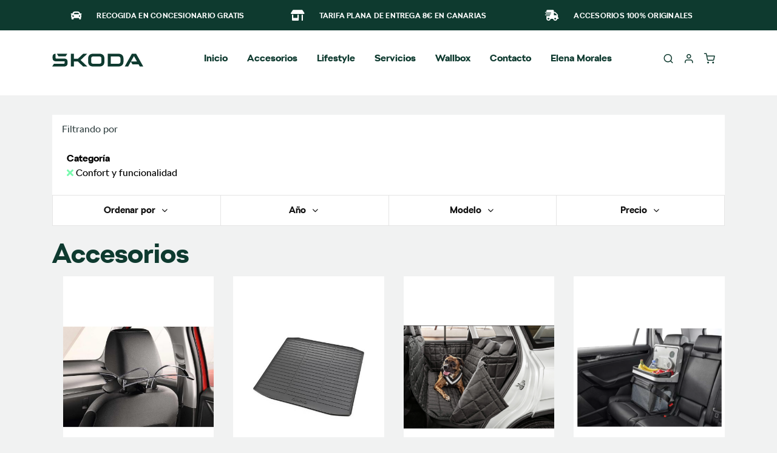

--- FILE ---
content_type: text/html; charset=UTF-8
request_url: https://store.skodacanarias.com/skoda/accesorios?cat=356
body_size: 15257
content:
<!doctype html>
<html lang="es">
    <head >
        <script>
    var BASE_URL = 'https\u003A\u002F\u002Fstore.skodacanarias.com\u002Fskoda\u002F';
    var require = {
        'baseUrl': 'https\u003A\u002F\u002Fstore.skodacanarias.com\u002Fstatic\u002Fversion1759915185\u002Ffrontend\u002FSingular\u002FSkoda\u002Fes_ES'
    };</script>        <meta charset="utf-8"/>
<meta name="robots" content="INDEX,FOLLOW"/>
<meta name="viewport" content="width=device-width, initial-scale=1"/>
<meta name="format-detection" content="telephone=no"/>
<title></title>
<link  rel="stylesheet" type="text/css"  media="all" href="https://store.skodacanarias.com/static/version1759915185/frontend/Singular/Skoda/es_ES/mage/calendar.css" />
<link  rel="stylesheet" type="text/css"  media="all" href="https://store.skodacanarias.com/static/version1759915185/frontend/Singular/Skoda/es_ES/css/styles-m.css" />
<link  rel="stylesheet" type="text/css"  media="all" href="https://store.skodacanarias.com/static/version1759915185/frontend/Singular/Skoda/es_ES/css/custom_fix.css" />
<link  rel="stylesheet" type="text/css"  media="all" href="https://store.skodacanarias.com/static/version1759915185/frontend/Singular/Skoda/es_ES/css/custom.css" />
<link  rel="stylesheet" type="text/css"  media="all" href="https://store.skodacanarias.com/static/version1759915185/frontend/Singular/Skoda/es_ES/css/custom_skoda.css" />
<link  rel="stylesheet" type="text/css"  media="all" href="https://store.skodacanarias.com/static/version1759915185/frontend/Singular/Skoda/es_ES/Amasty_Storelocator/vendor/chosen/chosen.min.css" />
<link  rel="stylesheet" type="text/css"  media="all" href="https://store.skodacanarias.com/static/version1759915185/frontend/Singular/Skoda/es_ES/Singular_Quickview/css/magnific-popup.css" />
<link  rel="stylesheet" type="text/css"  media="all" href="https://store.skodacanarias.com/static/version1759915185/frontend/Singular/Skoda/es_ES/Singular_WidgetSlider/css/swiper.css" />
<link  rel="stylesheet" type="text/css"  rel="stylesheet" type="text/css" href="https://store.skodacanarias.com/static/version1759915185/frontend/Singular/Skoda/es_ES/Singular_CustomCheckout/css/custom-checkout.css" />
<link  rel="stylesheet" type="text/css"  rel="stylesheet" type="text/css" href="https://store.skodacanarias.com/static/version1759915185/frontend/Singular/Skoda/es_ES/Singular_Popup/css/singular_popup.css" />
<link  rel="stylesheet" type="text/css"  rel="stylesheet" type="text/css" href="https://store.skodacanarias.com/static/version1759915185/frontend/Singular/Skoda/es_ES/Singular_VehicleLanding/css/slick/slick.css" />
<link  rel="stylesheet" type="text/css"  rel="stylesheet" type="text/css" href="https://store.skodacanarias.com/static/version1759915185/frontend/Singular/Skoda/es_ES/Singular_VehicleLanding/css/vehicle-landing.css" />
<link  rel="stylesheet" type="text/css"  media="screen and (min-width: 768px)" href="https://store.skodacanarias.com/static/version1759915185/frontend/Singular/Skoda/es_ES/css/styles-l.css" />
<link  rel="stylesheet" type="text/css"  media="print" href="https://store.skodacanarias.com/static/version1759915185/frontend/Singular/Skoda/es_ES/css/print.css" />
<link  rel="stylesheet" type="text/css"  rel="stylesheet" href="https://store.skodacanarias.com/static/version1759915185/frontend/Singular/Skoda/es_ES/Magento_Theme/libs/@fancyapps/fancybox/dist/jquery.fancybox.min.css" />
<link  rel="stylesheet" type="text/css"  rel="stylesheet" href="https://store.skodacanarias.com/static/version1759915185/frontend/Singular/Skoda/es_ES/Magento_Theme/libs/flickity/dist/flickity.min.css" />
<link  rel="stylesheet" type="text/css"  rel="stylesheet" href="https://store.skodacanarias.com/static/version1759915185/frontend/Singular/Skoda/es_ES/Magento_Theme/libs/flickity-fade/flickity-fade.css" />
<link  rel="stylesheet" type="text/css"  rel="stylesheet" href="https://store.skodacanarias.com/static/version1759915185/frontend/Singular/Skoda/es_ES/Magento_Theme/libs/simplebar/dist/simplebar.min.css" />
<link  rel="stylesheet" type="text/css"  rel="stylesheet" href="https://store.skodacanarias.com/static/version1759915185/frontend/Singular/Skoda/es_ES/Magento_Theme/libs/@fortawesome/fontawesome-free/css/all.min.css" />
<link  rel="stylesheet" type="text/css"  rel="stylesheet" href="https://store.skodacanarias.com/static/version1759915185/frontend/Singular/Skoda/es_ES/Magento_Theme/fonts/feather/feather.css" />
<link  rel="stylesheet" type="text/css"  rel="stylesheet" href="https://store.skodacanarias.com/static/version1759915185/frontend/Singular/Skoda/es_ES/Magento_Theme/css/style.min.css" />
<script  type="text/javascript"  src="https://store.skodacanarias.com/static/version1759915185/frontend/Singular/Skoda/es_ES/requirejs/require.js"></script>
<script  type="text/javascript"  src="https://store.skodacanarias.com/static/version1759915185/frontend/Singular/Skoda/es_ES/mage/requirejs/mixins.js"></script>
<script  type="text/javascript"  src="https://store.skodacanarias.com/static/version1759915185/frontend/Singular/Skoda/es_ES/requirejs-config.js"></script>
<link  rel="icon" href="https://store.skodacanarias.com/static/version1759915185/frontend/Singular/Skoda/es_ES/img/favicons/favicon.png" />
<link  rel="icon" type="image/x-icon" href="https://store.skodacanarias.com/media/favicon/websites/4/skoda.png" />
<link  rel="shortcut icon" type="image/x-icon" href="https://store.skodacanarias.com/media/favicon/websites/4/skoda.png" />
                <script>
        window.getWpCookie = function(name) {
            match = document.cookie.match(new RegExp(name + '=([^;]+)'));
            if (match) return decodeURIComponent(match[1].replace(/\+/g, ' ')) ;
        };

        window.dataLayer = window.dataLayer || [];
                var dlObjects = [{"ecommerce":{"currencyCode":"EUR","impressions":[{"name":"Percha \u0160koda ","id":"000061127F","price":"37.38","category":"Accesorios","list":"Accesorios","position":1},{"name":"Alfombrilla de goma Rapid Liftback","id":"5JA061190","price":"23.84","category":"Accesorios","list":"Accesorios","position":2},{"name":"Protecci\u00f3n para asientos traseros","id":"3V0061680","price":"140.19","category":"Accesorios","list":"Accesorios","position":3},{"name":"Nevera port\u00e1til termoel\u00e9ctrica 20L","id":"000065400G","price":"196.26","category":"Accesorios","list":"Accesorios","position":4},{"name":"Almohadilla protectora debajo del asiento para ni\u00f1os","id":"000019819A","price":"34.58","category":"Accesorios","list":"Accesorios","position":5}]},"event":"impression","eventCategory":"Ecommerce","eventAction":"Impression","eventLabel":"category Accesorios"}];
        for (var i in dlObjects) {
            window.dataLayer.push(dlObjects[i]);
        }
                var wpCookies = ['wp_customerId','wp_customerGroup'];
        wpCookies.map(function(cookieName) {
            var cookieValue = window.getWpCookie(cookieName);
            if (cookieValue) {
                var dlObject = {};
                dlObject[cookieName.replace('wp_', '')] = cookieValue;
                window.dataLayer.push(dlObject);
            }
        });
    </script>

    <script>(function(w,d,s,l,i){w[l]=w[l]||[];w[l].push({'gtm.start':
new Date().getTime(),event:'gtm.js'});var f=d.getElementsByTagName(s)[0],
j=d.createElement(s),dl=l!='dataLayer'?'&l='+l:'';j.async=true;j.src=
'https://www.googletagmanager.com/gtm.js?id='+i+dl;f.parentNode.insertBefore(j,f);
})(window,document,'script','dataLayer','GTM-WPZNX3B');</script>    
    <!-- banner didomi-->
    <script type="text/javascript">window.gdprAppliesGlobally=true;(function(){function a(e){if(!window.frames[e]){if(document.body&&document.body.firstChild){var t=document.body;var n=document.createElement("iframe");n.style.display="none";n.name=e;n.title=e;t.insertBefore(n,t.firstChild)}
else{setTimeout(function(){a(e)},5)}}}function e(n,r,o,c,s){function e(e,t,n,a){if(typeof n!=="function"){return}if(!window[r]){window[r]=[]}var i=false;if(s){i=s(e,t,n)}if(!i){window[r].push({command:e,parameter:t,callback:n,version:a})}}e.stub=true;function t(a){if(!window[n]||window[n].stub!==true){return}if(!a.data){return}
var i=typeof a.data==="string";var e;try{e=i?JSON.parse(a.data):a.data}catch(t){return}if(e[o]){var r=e[o];window[n](r.command,r.parameter,function(e,t){var n={};n[c]={returnValue:e,success:t,callId:r.callId};a.source.postMessage(i?JSON.stringify(n):n,"*")},r.version)}}
if(typeof window[n]!=="function"){window[n]=e;if(window.addEventListener){window.addEventListener("message",t,false)}else{window.attachEvent("onmessage",t)}}}e("__tcfapi","__tcfapiBuffer","__tcfapiCall","__tcfapiReturn");a("__tcfapiLocator");(function(e){
  var t=document.createElement("script");t.id="spcloader";t.type="text/javascript";t.async=true;t.src="https://sdk.privacy-center.org/"+e+"/loader.js?target="+document.location.hostname;t.charset="utf-8";var n=document.getElementsByTagName("script")[0];n.parentNode.insertBefore(t,n)})("46836dc9-0ae1-4439-abd3-348df309d29c")})();</script>    <!-- end banner didomi-->
    <script type="text/x-magento-init">
        {
            "*": {
                "Magento_PageCache/js/form-key-provider": {}
            }
        }
    </script>



    <meta property="og:image" content="https://store.skodacanarias.com/static/version1759915185/frontend/Singular/Skoda/es_ES/images/logo.svg" />

    <meta property="og:url" content="https://store.skodacanarias.com/skoda/accesorios?cat=356" />
    </head>
    <body data-container="body"
          data-mage-init='{"loaderAjax": {}, "loader": { "icon": "https://store.skodacanarias.com/static/version1759915185/frontend/Singular/Skoda/es_ES/images/loader-2.gif"}}'
        id="html-body" class="page-with-filter page-products categorypath-accesorios category-accesorios catalog-category-view page-layout-1column">
        <noscript><iframe src="https://www.googletagmanager.com/ns.html?id=GTM-WPZNX3B"
height="0" width="0" style="display:none;visibility:hidden"></iframe></noscript>

<div id="cookie-status">
    The store will not work correctly in the case when cookies are disabled.</div>
<script type="text&#x2F;javascript">document.querySelector("#cookie-status").style.display = "none";</script>
<script type="text/x-magento-init">
    {
        "*": {
            "cookieStatus": {}
        }
    }
</script>

<script type="text/x-magento-init">
    {
        "*": {
            "mage/cookies": {
                "expires": null,
                "path": "\u002F",
                "domain": ".store.skodacanarias.com",
                "secure": false,
                "lifetime": "3600"
            }
        }
    }
</script>
    <noscript>
        <div class="message global noscript">
            <div class="content">
                <p>
                    <strong>Parece que JavaScript está deshabilitado en su navegador.</strong>
                    <span>
                        Para obtener la mejor experiencia en nuestro sitio, asegúrese de activar Javascript en su navegador.                    </span>
                </p>
            </div>
        </div>
    </noscript>

<script>
    window.cookiesConfig = window.cookiesConfig || {};
    window.cookiesConfig.secure = true;
</script><script>    require.config({
        map: {
            '*': {
                wysiwygAdapter: 'mage/adminhtml/wysiwyg/tiny_mce/tinymce4Adapter'
            }
        }
    });</script>
<div class="page-wrapper"><section id="features" class="py-custom bg-primary"><div class="container">
    <div class="row">

      <div class="col-md-4">
        <!-- Item -->
        <div class="d-flex justify-content-md-center mb-lg-0">
          <i class="fas fa-car font-size-lg text-white"></i>
          <div class="ml-6">
            <h6 class="heading-xxs mt-1 mb-0 text-white">
                Recogida en concesionario gratis
            </h6>
          </div>
        </div>
      </div>

      <div class="col-md-4">
        <!-- Item -->
        <div class="d-flex justify-content-md-center mb-lg-0">
          <i class="fas fa-store-alt font-size-lg text-white"></i>
          <div class="ml-6">
            <h6 class="heading-xxs mt-1 mb-0 text-white">
                Tarifa plana de entrega 8€ en Canarias
            </h6>
          </div>
        </div>
      </div>

      <div class="col-md-4">
        <!-- Item -->
        <div class="d-flex justify-content-md-center mb-0">
          <i class="fas fa-shipping-fast font-size-lg text-white"></i>
          <div class="ml-6">
            <h6 class="heading-xxs mt-1 mb-0 text-white">
                Accesorios 100% Originales
            </h6>
          </div>
        </div>
      </div>

    </div>
  </div>
</section><header class="page-header sticky-top"><div class="header content"><div class="block block-search">
    <div class="block block-title"><strong>Search</strong></div>
    <div class="block block-content">
        <form class="form minisearch" id="search_mini_form"
              action="https://store.skodacanarias.com/skoda/catalogsearch/result/" method="get">
            <div class="field search">
                <label class="label" for="search" data-role="minisearch-label">
                    <span>Search</span>
                </label>
                <div class="control">
                    <input id="search"
                                                           data-mage-init='{"quickSearch":{
                                    "formSelector":"#search_mini_form",
                                    "url":"https://store.skodacanarias.com/skoda/search/ajax/suggest/",
                                    "destinationSelector":"#search_autocomplete",
                                    "minSearchLength":"3"}
                               }'
                                                       type="text"
                           name="q"
                           value=""
                           placeholder="Buscar&#x20;en&#x20;toda&#x20;la&#x20;tienda..."
                           class="input-text"
                           maxlength="128"
                           role="combobox"
                           aria-haspopup="false"
                           aria-autocomplete="both"
                           autocomplete="off"
                           aria-expanded="false"/>
                    <div id="search_autocomplete" class="search-autocomplete"></div>
                    <div class="nested">
    <a class="action advanced" href="https://store.skodacanarias.com/skoda/catalogsearch/advanced/" data-action="advanced-search">
        Búsqueda avanzada    </a>
</div>
                </div>
            </div>
            <div class="actions">
                <button type="submit"
                    title="Search"
                    class="action search"
                    aria-label="Search"
                >
                    <span>Search</span>
                </button>
            </div>
        </form>
    </div>
</div>
</div><nav class="navbar navbar-expand-lg navbar-light bg-white sticky-top"><div class="container"><!-- <a class="navbar-brand" href="./index.php">
        <img src="images/logo.svg" alt="Volkswagen">
</a> --><!-- Nav Right -->
<ul class="navbar-nav font-size-lg flex-row">
    <li class="nav-item">
        <a class="nav-link" id="buttonSearchCustom" >
            <i class="fe fe-search"></i>
        </a>
    </li>
    <li class="nav-item ml-lg-n4">
        <a class="nav-link" href="https://store.skodacanarias.com/skoda/customer/account/">
            <i class="fe fe-user"></i>
        </a>
    </li>
    <li class="nav-item ml-lg-n4 nav-minicart">
        

<div data-block="minicart" class="minicart-wrapper">
    <a class="action cart-show nav-link " href="https://store.skodacanarias.com/skoda/checkout/cart/"
       data-bind="scope: 'minicart_content'">
       <span data-cart-items="" class="around-cart" data-bind="css: { empty: !!getCartParam('summary_count') == false && !isLoading() }">
                <i class="fe fe-shopping-cart"></i>
              </span>
        <span class="counter qty empty"
              data-bind="css: { empty: !!getCartParam('summary_count') == false && !isLoading() },
               blockLoader: isLoading">
            <span class="counter-number" data-bind="css: { empty: !!getCartParam('summary_count') == false && !isLoading() }"><!-- ko text: getCartParam('summary_count') --><!-- /ko --></span>

        </span>
    </a>
    <div>
            <div class="block block-minicart"
             data-role="dropdownDialog"
             data-mage-init='{"dropdownDialog":{
                "appendTo":"[data-block=minicart]",
                "triggerTarget":".cart-show",
                "timeout": "2000",
                "closeOnMouseLeave": false,
                "closeOnEscape": true,
                "triggerClass":"active",
                "parentClass":"active",
                "buttons":[]}}'>
            <div id="minicart-content-wrapper" data-bind="scope: 'minicart_content'">
                <!-- ko template: getTemplate() --><!-- /ko -->
            </div>
                    </div>
        <script>window.checkout = {"shoppingCartUrl":"https:\/\/store.skodacanarias.com\/skoda\/checkout\/cart\/","checkoutUrl":"https:\/\/store.skodacanarias.com\/skoda\/checkout\/","updateItemQtyUrl":"https:\/\/store.skodacanarias.com\/skoda\/checkout\/sidebar\/updateItemQty\/","removeItemUrl":"https:\/\/store.skodacanarias.com\/skoda\/checkout\/sidebar\/removeItem\/","imageTemplate":"Magento_Catalog\/product\/image_with_borders","baseUrl":"https:\/\/store.skodacanarias.com\/skoda\/","minicartMaxItemsVisible":5,"websiteId":"4","maxItemsToDisplay":10,"storeId":"6","storeGroupId":"6","customerLoginUrl":"https:\/\/store.skodacanarias.com\/skoda\/customer\/account\/login\/referer\/aHR0cHM6Ly9zdG9yZS5za29kYWNhbmFyaWFzLmNvbS9za29kYS9hY2Nlc29yaW9zP2NhdD0zNTY%2C\/","isRedirectRequired":false,"autocomplete":"off","captcha":{"user_login":{"isCaseSensitive":false,"imageHeight":50,"imageSrc":"","refreshUrl":"https:\/\/store.skodacanarias.com\/skoda\/captcha\/refresh\/","isRequired":false,"timestamp":1768718203}}}</script>    <script type="text/x-magento-init">
    {
        "[data-block='minicart']": {
            "Magento_Ui/js/core/app": {"components":{"minicart_content":{"children":{"subtotal.container":{"children":{"subtotal":{"children":{"subtotal.totals":{"config":{"display_cart_subtotal_incl_tax":0,"display_cart_subtotal_excl_tax":0,"template":"Magento_Tax\/checkout\/minicart\/subtotal\/totals"},"children":{"subtotal.totals.msrp":{"component":"Magento_Msrp\/js\/view\/checkout\/minicart\/subtotal\/totals","config":{"displayArea":"minicart-subtotal-hidden","template":"Magento_Msrp\/checkout\/minicart\/subtotal\/totals"}}},"component":"Magento_Tax\/js\/view\/checkout\/minicart\/subtotal\/totals"}},"component":"uiComponent","config":{"template":"Magento_Checkout\/minicart\/subtotal"}}},"component":"uiComponent","config":{"displayArea":"subtotalContainer"}},"item.renderer":{"component":"Magento_Checkout\/js\/view\/cart-item-renderer","config":{"displayArea":"defaultRenderer","template":"Magento_Checkout\/minicart\/item\/default"},"children":{"item.image":{"component":"Magento_Catalog\/js\/view\/image","config":{"template":"Magento_Catalog\/product\/image","displayArea":"itemImage"}},"checkout.cart.item.price.sidebar":{"component":"uiComponent","config":{"template":"Magento_Checkout\/minicart\/item\/price","displayArea":"priceSidebar"}}}},"extra_info":{"component":"uiComponent","config":{"displayArea":"extraInfo"}},"promotion":{"component":"uiComponent","config":{"displayArea":"promotion"}}},"config":{"itemRenderer":{"default":"defaultRenderer","simple":"defaultRenderer","virtual":"defaultRenderer"},"template":"Magento_Checkout\/minicart\/content"},"component":"Magento_Checkout\/js\/view\/minicart"}},"types":[]}        },
        "*": {
            "Magento_Ui/js/block-loader": "https\u003A\u002F\u002Fstore.skodacanarias.com\u002Fstatic\u002Fversion1759915185\u002Ffrontend\u002FSingular\u002FSkoda\u002Fes_ES\u002Fimages\u002Floader\u002D1.gif"
        }
    }
    </script>

    </li>

</ul>
<a
    class="navbar-brand"
    href="https://store.skodacanarias.com/skoda/"
    title="Volkswagen&#x20;logo"
    aria-label="store logo">
    <img src="https://store.skodacanarias.com/static/version1759915185/frontend/Singular/Skoda/es_ES/images/logo.svg"
         title="Volkswagen&#x20;logo"
         alt="Volkswagen&#x20;logo"
                            />
</a>
<button class="navbar-toggler" type="button" data-toggle="collapse" data-target="#navbarCollapse"
    aria-controls="navbarCollapse" aria-expanded="false" aria-label="Toggle navigation">
    <span class="navbar-toggler-icon"></span>
</button>
<script>
    require(['jquery'],function ($){
        $('.navbar-toggler').on('click',function (){
            $('#navbarCollapse').toggle()
        })
        if(window.screen.width<991){
            $('.nav-link').on('click',function (e) {

                let parent = $(this).closest('.dropdown')
                let dropdown = parent.find('.dropdown-menu')
                if(!dropdown.length<=0){
                    e.preventDefault()
                    dropdown.toggle()
                }
            })
        }
    })
</script>
<div id="navbarCollapse" class="collapse navbar-collapse">

<!-- Nav -->
<ul class="navbar-nav mx-auto">
    <li class="nav-item">
        <a class="nav-link " href="https://store.skodacanarias.com/skoda/">Inicio</a>
    </li>
    <li class='nav-item dropdown position-static nav-category-custom'>
        <span class='nav-link p-relative' data-toggle='dropdown' style='cursor: default'>Accesorios</span>
<div class='dropdown-menu w-100 h-fit-content'>
        <div class='card card-lg'>
          <div class='card-body'>
            <div class='container'>
              <div class='row text-center'>
                   <div class='col-6 col-md-2'>
                  <div class='mb-3'>
                    <a href='https://store.skodacanarias.com/skoda/accesorios/enyaq-iv' class='text-dark'>
                      <img src='/media/catalog/category/Enyaq.png' class='img-fluid' alt='Enyaq IV'>
                      Enyaq IV
                    </a>
                  </div>
                </div><div class='col-6 col-md-2'>
                  <div class='mb-3'>
                    <a href='https://store.skodacanarias.com/skoda/accesorios/fabia' class='text-dark'>
                      <img src='/media/catalog/category/n-Fabia.png' class='img-fluid' alt='Fabia'>
                      Fabia
                    </a>
                  </div>
                </div><div class='col-6 col-md-2'>
                  <div class='mb-3'>
                    <a href='https://store.skodacanarias.com/skoda/accesorios/kamiq' class='text-dark'>
                      <img src='/media/catalog/category/n-Kamiq.png' class='img-fluid' alt='Kamiq'>
                      Kamiq
                    </a>
                  </div>
                </div><div class='col-6 col-md-2'>
                  <div class='mb-3'>
                    <a href='https://store.skodacanarias.com/skoda/accesorios/karoq' class='text-dark'>
                      <img src='/media/catalog/category/KAROQ.png' class='img-fluid' alt='Karoq'>
                      Karoq
                    </a>
                  </div>
                </div><div class='col-6 col-md-2'>
                  <div class='mb-3'>
                    <a href='https://store.skodacanarias.com/skoda/accesorios/nuevo-kodiaq' class='text-dark'>
                      <img src='/media/catalog/category/n-Kodiaq.png' class='img-fluid' alt='Kodiaq'>
                      Kodiaq
                    </a>
                  </div>
                </div><div class='col-6 col-md-2'>
                  <div class='mb-3'>
                    <a href='https://store.skodacanarias.com/skoda/accesorios/octavia-combi' class='text-dark'>
                      <img src='/media/catalog/category/OCTAVIA_COMBI.png' class='img-fluid' alt='Octavia Combi'>
                      Octavia Combi
                    </a>
                  </div>
                </div><div class='col-6 col-md-2'>
                  <div class='mb-3'>
                    <a href='https://store.skodacanarias.com/skoda/accesorios/octavia' class='text-dark'>
                      <img src='/media/catalog/category/n-Octavia.png' class='img-fluid' alt='Octavia'>
                      Octavia
                    </a>
                  </div>
                </div><div class='col-6 col-md-2'>
                  <div class='mb-3'>
                    <a href='https://store.skodacanarias.com/skoda/accesorios/scala' class='text-dark'>
                      <img src='/media/catalog/category/SCALA.png' class='img-fluid' alt='Scala'>
                      Scala
                    </a>
                  </div>
                </div><div class='col-6 col-md-2'>
                  <div class='mb-3'>
                    <a href='https://store.skodacanarias.com/skoda/accesorios/yeti' class='text-dark'>
                      <img src='/media/catalog/category/YETI.png' class='img-fluid' alt='Yeti'>
                      Yeti
                    </a>
                  </div>
                </div><div class='col-6 col-md-2'>
                  <div class='mb-3'>
                    <a href='https://store.skodacanarias.com/skoda/accesorios/skoda-rapid' class='text-dark'>
                      <img src='/media/catalog/category/rapid_1.png' class='img-fluid' alt='Rapid'>
                      Rapid
                    </a>
                  </div>
                </div><div class='col-6 col-md-2'>
                  <div class='mb-3'>
                    <a href='https://store.skodacanarias.com/skoda/accesorios/superb' class='text-dark'>
                      <img src='/media/catalog/category/SUPERB.png' class='img-fluid' alt='Superb'>
                      Superb
                    </a>
                  </div>
                </div><div class='col-6 col-md-2'>
                  <div class='mb-3'>
                    <a href='https://store.skodacanarias.com/skoda/accesorios/citigo' class='text-dark'>
                      <img src='/media/catalog/category/citigo.png' class='img-fluid' alt='Citigo'>
                      Citigo
                    </a>
                  </div>
                </div><div class='col-6 col-md-2'>
                  <div class='mb-3'>
                    <a href='https://store.skodacanarias.com/skoda/accesorios/elroq' class='text-dark'>
                      <img src='/media/catalog/category/Elroq.png' class='img-fluid' alt='Elroq'>
                      Elroq
                    </a>
                  </div>
                </div><div class='col-6 col-md-2'>
                  <div class='mb-3'>
                    <a href='https://store.skodacanarias.com/skoda/accesorios/enyaq-coupe' class='text-dark'>
                      <img src='/media/catalog/category/EnyaqCoupe.png' class='img-fluid' alt='Enyaq Coupé'>
                      Enyaq Coupé
                    </a>
                  </div>
                </div><div class='col-6 col-md-2'>
                  <div class='mb-3'>
                    <a href='https://store.skodacanarias.com/skoda/accesorios/para-todos-los-modelos' class='text-dark'>
                      <img src='/media/catalog/category/foto_todos_preview_rev_1.png' class='img-fluid' alt='Para todos los modelos'>
                      Para todos los modelos
                    </a>
                  </div>
                </div>
              </div>
           </div>
          </div>
        </div>
      </div>
      </li><li class='nav-item dropdown position-static nav-category-custom'>
        <a class='nav-link p-relative' data-toggle='dropdown' href='https://store.skodacanarias.com/skoda/merchandising'>Lifestyle</a>
            <div class='dropdown-menu w-100 h-fit-content'>
  <div class='card card-lg'>
    <div class='card-body'>
      <div class='container'>
        <div class='row'>
         <div class='col-6 col-md-2 text-center mb-10 lifestyle-subcat'>
            <div class='col-megamenu'>
              <div class='mb-3'>
              <a class='text-dark menu-column-header' href='https://store.skodacanarias.com/skoda/merchandising/ni-os'>Niños</a>
              </div><ul class='list-styled mb-6 mb-md-0 font-size-sm'></ul></div></div><div class='col-6 col-md-2 text-center mb-10 lifestyle-subcat'>
            <div class='col-megamenu'>
              <div class='mb-3'>
              <a class='text-dark menu-column-header' href='https://store.skodacanarias.com/skoda/merchandising/home-and-office'>Home and office</a>
              </div><ul class='list-styled mb-6 mb-md-0 font-size-sm'></ul></div></div><div class='col-6 col-md-2 text-center mb-10 lifestyle-subcat'>
            <div class='col-megamenu'>
              <div class='mb-3'>
              <a class='text-dark menu-column-header' href='https://store.skodacanarias.com/skoda/merchandising/ropa-y-complementos'>Ropa y complementos</a>
              </div><ul class='list-styled mb-6 mb-md-0 font-size-sm'></ul></div></div><div class='col-6 col-md-2 text-center mb-10 lifestyle-subcat'>
            <div class='col-megamenu'>
              <div class='mb-3'>
              <a class='text-dark menu-column-header' href='https://store.skodacanarias.com/skoda/merchandising/miniaturas'>Miniaturas</a>
              </div><ul class='list-styled mb-6 mb-md-0 font-size-sm'></ul></div></div><div class='col-6 col-md-2 text-center mb-10 lifestyle-subcat'>
            <div class='col-megamenu'>
              <div class='mb-3'>
              <a class='text-dark menu-column-header' href='https://store.skodacanarias.com/skoda/merchandising/ciclismo'>Ciclismo </a>
              </div><ul class='list-styled mb-6 mb-md-0 font-size-sm'></ul></div></div><div class='col-6 col-md-2 text-center mb-10 lifestyle-subcat'>
            <div class='col-megamenu'>
              <div class='mb-3'>
              <a class='text-dark menu-column-header' href='https://store.skodacanarias.com/skoda/merchandising/accesorios'>Accesorios</a>
              </div><ul class='list-styled mb-6 mb-md-0 font-size-sm'></ul></div></div><div class='col-6 col-md-2 text-center mb-10 lifestyle-subcat'>
            <div class='col-megamenu'>
              <div class='mb-3'>
              <a class='text-dark menu-column-header' href='https://store.skodacanarias.com/skoda/merchandising/motorsport'>Motorsport</a>
              </div><ul class='list-styled mb-6 mb-md-0 font-size-sm'></ul></div></div>
        </div>
        </div>
        </div>
        </div>
        </div>

        </li>
        <li class='nav-item dropdown position-static nav-category-custom'>
        <a class='nav-link p-relative' data-toggle='dropdown' href='https://store.skodacanarias.com/skoda/singular_contratos/services/peace/'>Servicios</a>
        <div class='dropdown-menu w-100'>
        <div class='card card-sm'>
    <div class='card-body'>
      <div class='container'>
        <div class='row'>
            <div class='col-auto'>
        <a class='text-dark' href='https://store.skodacanarias.com/skoda/servicios/homologaciones/'>Homologaciones</a>
</div>
<div class='col-auto'><a class='text-dark' href='https://store.skodacanarias.com/skoda/contratos-de-mantenimiento/'>Contratos de mantenimiento</a></div>
       </div>
      </div>
    </div>
  </div>
</div>     <li class="nav-item"><a class="nav-link" href="https://store.skodacanarias.com/skoda/wallbox/">Wallbox</a></li>
<!--<li class="nav-item"><a class="nav-link" href="https://store.skodacanarias.com/skoda/catalogos/">Catálogos</a></li>-->
<li class="nav-item"><a class="nav-link" href="https://store.skodacanarias.com/skoda/contact/">Contacto</a></li>
<li class="nav-item"><a class="nav-link" href="https://store.skodacanarias.com/skoda/skoda-x-elena-morales/">Elena Morales</a></li></ul>


<script>
    require([
        'jquery',
        'uiComponent'
        ],function($){
        const show = {
            visibility:'visible',
            opacity:1
        }
        const hide= {
            visibility:'hidden',
            opacity:0
        }
        $('.nav-category-custom').hover((e)=>mauseenter(e),(e)=>mauseend(e))

        function mauseenter(e){
            let menu = e.currentTarget.getElementsByClassName('dropdown-menu')[0];
            menu.style.opacity=show.opacity;
            menu.style.visibility=show.visibility;

        }
        function mauseend(e){
            let menu = e.currentTarget.getElementsByClassName('dropdown-menu')[0];
            menu.style.opacity=hide.opacity;
            menu.style.visibility=hide.visibility;
        }
    })
</script>
</div></div></nav></header>
<script type="text/javascript">
    require([
        'Magento_Customer/js/customer-data'
    ], function (customerData) {
        customerData.reload();
    });
</script>
<main id="maincontent" class="page-main"><a id="contentarea" tabindex="-1"></a>
<div class="page messages"><div data-placeholder="messages"></div>
<div data-bind="scope: 'messages'">
    <!-- ko if: cookieMessages && cookieMessages.length > 0 -->
    <div aria-atomic="true" role="alert" data-bind="foreach: { data: cookieMessages, as: 'message' }" class="messages">
        <div data-bind="attr: {
            class: 'message-' + message.type + ' ' + message.type + ' message',
            'data-ui-id': 'message-' + message.type
        }">
            <div data-bind="html: $parent.prepareMessageForHtml(message.text)"></div>
        </div>
    </div>
    <!-- /ko -->

    <!-- ko if: messages().messages && messages().messages.length > 0 -->
    <div aria-atomic="true" role="alert" class="messages" data-bind="foreach: {
        data: messages().messages, as: 'message'
    }">
        <div data-bind="attr: {
            class: 'message-' + message.type + ' ' + message.type + ' message',
            'data-ui-id': 'message-' + message.type
        }">
            <div data-bind="html: $parent.prepareMessageForHtml(message.text)"></div>
        </div>
    </div>
    <!-- /ko -->
</div>
<script type="text/x-magento-init">
    {
        "*": {
            "Magento_Ui/js/core/app": {
                "components": {
                        "messages": {
                            "component": "Magento_Theme/js/view/messages"
                        }
                    }
                }
            }
    }
</script>
</div><div class="columns"><main class="container">

<div class="descriptions-category">
</div>


    
    
<div class="filter-current">
    <p class="mb-0 pl-4 pt-3">Filtrando por</p>
    <div class="container-filter-by-shopping">
                 <div class="card card-lg">
            <div class="card-head">
                <strong>Categoría</strong>
            </div>
            <div class="card-body">
                                    <a class="action remove" href="https://store.skodacanarias.com/skoda/accesorios?cat=338"
                       title="Eliminar Categor&#xED;a&#x20;Confort&#x20;y&#x20;funcionalidad">
                        <i class="fa fa-times" aria-hidden="true"></i>
                    </a>
                                Confort y funcionalidad            </div>
        </div>
            </div>

</div>
            <section class="mt-0 mb-5">
            <div class="">
                <div class="row">
                    <div class="col-12">
                        <div class="btn-group-justified btn-group-expand-lg" role="group">
                                <div class="btn-group dropdown">
                <!-- Toggle -->
        <button class="btn btn-sm btn-block btn-outline-border dropdown-toggle dropdown-custom assa"
                data-toggle="dropdown"
                data-action="customer-menu-toggle"
                aria-haspopup="true">
            Ordenar por
        </button>
        <form class="dropdown-menu" data-target="dropdown">
            <div class="card">
                <div class="card-body">
                    <!-- Form group -->
                    <div class="form-group-overflow">

                        <div class="custom-control custom-control-text mb-3">
                                                                                        <ul class="list-filter">
                                    <li><a href="?product_list_order=model_year"
                                           class="filter-items">Año</a></li>
                                </ul>
                                                            <ul class="list-filter">
                                    <li><a href="?product_list_order=position"
                                           class="filter-items">Posición</a></li>
                                </ul>
                                                            <ul class="list-filter">
                                    <li><a href="?product_list_order=price"
                                           class="filter-items">Precio</a></li>
                                </ul>
                                                            <ul class="list-filter">
                                    <li><a href="?product_list_order=name"
                                           class="filter-items">Nombre del producto</a></li>
                                </ul>
                            
                        </div>

                    </div>
                </div>
            </div>
        </form>
    </div>
    <script type="text/javascript">
        require([
                'jquery',
            ], function ($) {
                'use strict';
                $(document).on('click', function (e) {
                    if ($(e.target).hasClass("dropdown-toggle")) {
                        let parent = $(e.target).closest('.dropdown')
                        let dropdown = parent.find('.dropdown-menu')
                        $(".dropdown-menu").each(function () {
                            if (!dropdown.is($(this))) {
                                $(this).hide()
                            }
                        })
                        dropdown.toggle()
                    } else {
                        $(".dropdown-menu").each(function () {
                            $(this).hide()
                        })
                    }
                });
            }
        );
    </script>
                                                                                                                                                                                                                                                                                                                                                                                                                                                                                                                                                                                                <div class="btn-group dropdown filter-options-wrapper">
                                        <button
                                            class="btn btn-sm btn-block btn-outline-border dropdown-toggle dropdown-custom"
                                            data-toggle="dropdown"
                                            data-display="static">
                                            Año                                        </button>
                                        <form class="dropdown-menu">
                                            <div class="card">
                                                <div class="card-body">
                                                    <!-- Search -->
                                                    <div class="">
                                                        <div class="custom-control custom-checkbox mb-3">
                                                            <ul class="list-filter">

    
    <li>
        <a class="filter-items" href="https://store.skodacanarias.com/skoda/accesorios?cat=356&amp;multi_model_year=212">
            2010        </a>
    </li>

    


    
    <li>
        <a class="filter-items" href="https://store.skodacanarias.com/skoda/accesorios?cat=356&amp;multi_model_year=213">
            2011        </a>
    </li>

    


    
    <li>
        <a class="filter-items" href="https://store.skodacanarias.com/skoda/accesorios?cat=356&amp;multi_model_year=214">
            2012        </a>
    </li>

    


    
    <li>
        <a class="filter-items" href="https://store.skodacanarias.com/skoda/accesorios?cat=356&amp;multi_model_year=215">
            2013        </a>
    </li>

    


    
    <li>
        <a class="filter-items" href="https://store.skodacanarias.com/skoda/accesorios?cat=356&amp;multi_model_year=216">
            2014        </a>
    </li>

    


    
    <li>
        <a class="filter-items" href="https://store.skodacanarias.com/skoda/accesorios?cat=356&amp;multi_model_year=217">
            2015        </a>
    </li>

    


    
    <li>
        <a class="filter-items" href="https://store.skodacanarias.com/skoda/accesorios?cat=356&amp;multi_model_year=218">
            2016        </a>
    </li>

    


    
    <li>
        <a class="filter-items" href="https://store.skodacanarias.com/skoda/accesorios?cat=356&amp;multi_model_year=219">
            2017        </a>
    </li>

    


    
    <li>
        <a class="filter-items" href="https://store.skodacanarias.com/skoda/accesorios?cat=356&amp;multi_model_year=220">
            2018        </a>
    </li>

    


    
    <li>
        <a class="filter-items" href="https://store.skodacanarias.com/skoda/accesorios?cat=356&amp;multi_model_year=221">
            2019        </a>
    </li>

    


    
    <li>
        <a class="filter-items" href="https://store.skodacanarias.com/skoda/accesorios?cat=356&amp;multi_model_year=222">
            2020        </a>
    </li>

    


    
    <li>
        <a class="filter-items" href="https://store.skodacanarias.com/skoda/accesorios?cat=356&amp;multi_model_year=223">
            2021        </a>
    </li>

    


    
    <li>
        <a class="filter-items" href="https://store.skodacanarias.com/skoda/accesorios?cat=356&amp;multi_model_year=224">
            2022        </a>
    </li>

    

</ul>
                                                        </div>
                                                    </div>
                                                </div>
                                            </div>
                                        </form>
                                    </div>
                                                                                                                                <div class="btn-group dropdown filter-options-wrapper">
                                        <button
                                            class="btn btn-sm btn-block btn-outline-border dropdown-toggle dropdown-custom"
                                            data-toggle="dropdown"
                                            data-display="static">
                                            Modelo                                        </button>
                                        <form class="dropdown-menu">
                                            <div class="card">
                                                <div class="card-body">
                                                    <!-- Search -->
                                                    <div class="">
                                                        <div class="custom-control custom-checkbox mb-3">
                                                            <ul class="list-filter">

    
    <li>
        <a class="filter-items" href="https://store.skodacanarias.com/skoda/accesorios?cat=356&amp;model=1101">
            FABIA        </a>
    </li>

    


    
    <li>
        <a class="filter-items" href="https://store.skodacanarias.com/skoda/accesorios?cat=356&amp;model=1102">
            KAMIQ        </a>
    </li>

    


    
    <li>
        <a class="filter-items" href="https://store.skodacanarias.com/skoda/accesorios?cat=356&amp;model=1108">
            SCALA        </a>
    </li>

    


    
    <li>
        <a class="filter-items" href="https://store.skodacanarias.com/skoda/accesorios?cat=356&amp;model=1107">
            SKODA RAPID        </a>
    </li>

    


    
    <li>
        <a class="filter-items" href="https://store.skodacanarias.com/skoda/accesorios?cat=356&amp;model=1112">
            YETI        </a>
    </li>

    

</ul>
                                                        </div>
                                                    </div>
                                                </div>
                                            </div>
                                        </form>
                                    </div>
                                                                                                                                                                                                                                                                                                                                                                                                                                            <div class="btn-group dropdown filter-options-wrapper">
                                        <button
                                            class="btn btn-sm btn-block btn-outline-border dropdown-toggle dropdown-custom"
                                            data-toggle="dropdown"
                                            data-display="static">
                                            Precio                                        </button>
                                        <form class="dropdown-menu">
                                            <div class="card">
                                                <div class="card-body">
                                                    <!-- Search -->
                                                    <div class="">
                                                        <div class="custom-control custom-checkbox mb-3">
                                                            <ul class="list-filter">

    
    <li>
        <a class="filter-items" href="https://store.skodacanarias.com/skoda/accesorios?cat=356&amp;price=0-100">
            <span class="price">0,00 €</span> - <span class="price">99,99 €</span>        </a>
    </li>

    


    
    <li>
        <a class="filter-items" href="https://store.skodacanarias.com/skoda/accesorios?cat=356&amp;price=100-200">
            <span class="price">100,00 €</span> y superior        </a>
    </li>

    

</ul>
                                                        </div>
                                                    </div>
                                                </div>
                                            </div>
                                        </form>
                                    </div>
                                                            
                        </div>
                    </div>
                </div>
            </div>
        </section>
    <input name="form_key" type="hidden" value="MpWpcw7gjg8TUytL" /><div id="authenticationPopup" data-bind="scope:'authenticationPopup', style: {display: 'none'}">
        <script>window.authenticationPopup = {"autocomplete":"off","customerRegisterUrl":"https:\/\/store.skodacanarias.com\/skoda\/customer\/account\/create\/","customerForgotPasswordUrl":"https:\/\/store.skodacanarias.com\/skoda\/customer\/account\/forgotpassword\/","baseUrl":"https:\/\/store.skodacanarias.com\/skoda\/"}</script>    <!-- ko template: getTemplate() --><!-- /ko -->
    <script type="text/x-magento-init">
        {
            "#authenticationPopup": {
                "Magento_Ui/js/core/app": {"components":{"authenticationPopup":{"component":"Magento_Customer\/js\/view\/authentication-popup","children":{"messages":{"component":"Magento_Ui\/js\/view\/messages","displayArea":"messages"},"captcha":{"component":"Magento_Captcha\/js\/view\/checkout\/loginCaptcha","displayArea":"additional-login-form-fields","formId":"user_login","configSource":"checkout"},"amazon-button":{"component":"Amazon_Login\/js\/view\/login-button-wrapper","sortOrder":"0","displayArea":"additional-login-form-fields","config":{"tooltip":"Inicia sesi\u00f3n con seguridad en tu sitio web utilizando tus credenciales de Amazon.","componentDisabled":true}}}}}}            },
            "*": {
                "Magento_Ui/js/block-loader": "https\u003A\u002F\u002Fstore.skodacanarias.com\u002Fstatic\u002Fversion1759915185\u002Ffrontend\u002FSingular\u002FSkoda\u002Fes_ES\u002Fimages\u002Floader\u002D1.gif"
            }
        }
    </script>
</div>
<script type="text/x-magento-init">
    {
        "*": {
            "Magento_Customer/js/section-config": {
                "sections": {"stores\/store\/switch":["*"],"stores\/store\/switchrequest":["*"],"directory\/currency\/switch":["*"],"*":["messages"],"customer\/account\/logout":["*","recently_viewed_product","recently_compared_product","persistent"],"customer\/account\/loginpost":["*"],"customer\/account\/createpost":["*"],"customer\/account\/editpost":["*"],"customer\/ajax\/login":["checkout-data","cart","captcha"],"catalog\/product_compare\/add":["compare-products","gtm"],"catalog\/product_compare\/remove":["compare-products"],"catalog\/product_compare\/clear":["compare-products"],"sales\/guest\/reorder":["cart","amasty-storepickup-data","amasty-selected-pickup-info"],"sales\/order\/reorder":["cart","amasty-storepickup-data","amasty-selected-pickup-info"],"checkout\/cart\/add":["cart","directory-data","amasty-storepickup-data","amasty-selected-pickup-info","gtm"],"checkout\/cart\/delete":["cart","amasty-storepickup-data","amasty-selected-pickup-info","gtm"],"checkout\/cart\/updatepost":["cart","amasty-storepickup-data"],"checkout\/cart\/updateitemoptions":["cart","amasty-storepickup-data"],"checkout\/cart\/couponpost":["cart"],"checkout\/cart\/estimatepost":["cart","amasty-storepickup-data"],"checkout\/cart\/estimateupdatepost":["cart","amasty-storepickup-data"],"checkout\/onepage\/saveorder":["cart","checkout-data","last-ordered-items","amasty-storepickup-data","amasty-selected-pickup-info"],"checkout\/sidebar\/removeitem":["cart","amasty-storepickup-data","gtm"],"checkout\/sidebar\/updateitemqty":["cart","amasty-storepickup-data"],"rest\/*\/v1\/carts\/*\/payment-information":["cart","last-ordered-items","instant-purchase","gtm"],"rest\/*\/v1\/guest-carts\/*\/payment-information":["cart","gtm"],"rest\/*\/v1\/guest-carts\/*\/selected-payment-method":["cart","checkout-data"],"rest\/*\/v1\/carts\/*\/selected-payment-method":["cart","checkout-data","instant-purchase"],"customer\/address\/*":["instant-purchase"],"customer\/account\/*":["instant-purchase"],"vault\/cards\/deleteaction":["instant-purchase"],"multishipping\/checkout\/overviewpost":["cart","amasty-storepickup-data","amasty-selected-pickup-info"],"paypal\/express\/placeorder":["cart","checkout-data","amasty-storepickup-data","amasty-selected-pickup-info"],"paypal\/payflowexpress\/placeorder":["cart","checkout-data","amasty-storepickup-data","amasty-selected-pickup-info"],"paypal\/express\/onauthorization":["cart","checkout-data","amasty-storepickup-data","amasty-selected-pickup-info"],"persistent\/index\/unsetcookie":["persistent"],"review\/product\/post":["review"],"wishlist\/index\/add":["wishlist","gtm"],"wishlist\/index\/remove":["wishlist"],"wishlist\/index\/updateitemoptions":["wishlist"],"wishlist\/index\/update":["wishlist"],"wishlist\/index\/cart":["wishlist","cart","gtm"],"wishlist\/index\/fromcart":["wishlist","cart"],"wishlist\/index\/allcart":["wishlist","cart","gtm"],"wishlist\/shared\/allcart":["wishlist","cart"],"wishlist\/shared\/cart":["cart"],"braintree\/paypal\/placeorder":["amasty-storepickup-data","amasty-selected-pickup-info","cart","checkout-data"],"authorizenet\/directpost_payment\/place":["amasty-storepickup-data","amasty-selected-pickup-info"],"braintree\/googlepay\/placeorder":["cart","checkout-data"],"singular_quickview\/index\/updatecart":["cart"],"checkout\/cart\/configure":["gtm"],"rest\/*\/v1\/guest-carts\/*\/shipping-information":["gtm"],"rest\/*\/v1\/carts\/*\/shipping-information":["gtm"]},
                "clientSideSections": ["checkout-data","cart-data","amasty-selected-pickup-info","chatData"],
                "baseUrls": ["https:\/\/store.skodacanarias.com\/skoda\/"],
                "sectionNames": ["messages","customer","compare-products","last-ordered-items","cart","directory-data","captcha","instant-purchase","loggedAsCustomer","persistent","review","wishlist","amasty-storepickup-data","chatData","gtm","recently_viewed_product","recently_compared_product","product_data_storage","paypal-billing-agreement"]            }
        }
    }
</script>
<script type="text/x-magento-init">
    {
        "*": {
            "Magento_Customer/js/customer-data": {
                "sectionLoadUrl": "https\u003A\u002F\u002Fstore.skodacanarias.com\u002Fskoda\u002Fcustomer\u002Fsection\u002Fload\u002F",
                "expirableSectionLifetime": 60,
                "expirableSectionNames": ["cart","persistent","amasty-storepickup-data"],
                "cookieLifeTime": "3600",
                "updateSessionUrl": "https\u003A\u002F\u002Fstore.skodacanarias.com\u002Fskoda\u002Fcustomer\u002Faccount\u002FupdateSession\u002F"
            }
        }
    }
</script>
<script type="text/x-magento-init">
    {
        "*": {
            "Magento_Customer/js/invalidation-processor": {
                "invalidationRules": {
                    "website-rule": {
                        "Magento_Customer/js/invalidation-rules/website-rule": {
                            "scopeConfig": {
                                "websiteId": "4"
                            }
                        }
                    }
                }
            }
        }
    }
</script>
<script type="text/x-magento-init">
    {
        "body": {
            "pageCache": {"url":"https:\/\/store.skodacanarias.com\/skoda\/page_cache\/block\/render\/id\/217\/?cat=356","handles":["default","catalog_category_view","catalog_category_view_type_layered","catalog_category_view_displaymode_products","catalog_category_view_id_217"],"originalRequest":{"route":"catalog","controller":"category","action":"view","uri":"\/skoda\/accesorios?cat=356"},"versionCookieName":"private_content_version"}        }
    }
</script>


<script type="text/x-magento-template" id="search-result-list-mini">

<div class="row align-items-center position-relative mb-5">
    <div class="col-4 col-md-3">
        <!-- Image -->
        <img class="img-fluid" src="<%- data.image %>" alt="...">

    </div>
    <div class="col position-static">

        <!-- Text -->
        <p class="mb-0 font-weight-bold">
            <a class="stretched-link text-body" href="<%- data.url%>"><%- data.name %></a> <br>
            <span class="text-muted"><%- data.final_price %> </span>
        </p>

    </div>
</div>

</script>

    <h1>Accesorios</h1>
        <script type="text/x-magento-init">
    {
        "body": {
            "addToWishlist": {"productType":["simple","virtual","bundle","downloadable","grouped","configurable"]}        }
    }
</script>
        <section class="mt-0 mb-8">
        <div class="">
            <div class="row">
                                    <div class="col-6 col-md-3 mb-6">
                        <div class="card bg-transparent" data-container="product-grid"
                             id="product-item-info_16290">

                            <!-- Badge -->
                                                        
                                                        <!-- Image -->
                            <div class="card-img">

                                <!-- Image -->
                                <!-- <a class="card-img" href="product.php">
                                    <img class="card-img-top card-img-front" src="assets/img/products/product-5.jpg" alt="...">
                                </a> -->
                                <a href="https://store.skodacanarias.com/skoda/percha-skoda" class="card-img"
                                   tabindex="-1">
                                    <span class="product-image-container product-image-container-16290">
    <span class="product-image-wrapper">
        <img class="product-image-photo"
                        src="https://store.skodacanarias.com/media/catalog/product/cache/6d07feeb1e271a62004f6f2644f36734/0/0/000061127f.jpg"
            loading="lazy"
            width="432"
            height="576"
            alt="Percha&#x20;&#x0160;koda&#x20;"/></span>
</span>
<style>.product-image-container-16290 {
    width: 432px;
}
.product-image-container-16290 span.product-image-wrapper {
    padding-bottom: 133.33333333333%;
}</style><script type="text&#x2F;javascript">prodImageContainers = document.querySelectorAll(".product-image-container-16290");
for (var i = 0; i < prodImageContainers.length; i++) {
    prodImageContainers[i].style.width = "432px";
}
prodImageContainersWrappers = document.querySelectorAll(
    ".product-image-container-16290  span.product-image-wrapper"
);
for (var i = 0; i < prodImageContainersWrappers.length; i++) {
    prodImageContainersWrappers[i].style.paddingBottom = "133.33333333333%";
}</script>                                </a>
                                <!-- Actions -->
                                                                <div class="card-actions">
                            <span class="card-action">
                                <button class="btn btn-xs btn-circle btn-white-secondary singular-quickview"
                                        data-toggle="modal"
                                        data-target="#modalProduct" data-quickview-url="https://store.skodacanarias.com/skoda/singular_quickview/catalog_product/view/id/16290/">
                                    <i class="fe fe-eye"></i>
                                </button>
                            </span>

                                                                            <span class="card-action">
                                                                                <form data-role="tocart-form"
                                              data-product-sku="000061127F"
                                              action="https://store.skodacanarias.com/skoda/checkout/cart/add/uenc/aHR0cHM6Ly9zdG9yZS5za29kYWNhbmFyaWFzLmNvbS9za29kYS9hY2Nlc29yaW9zP2NhdD0zNTY%2C/product/16290/"
                                              method="post">
                                            <input type="hidden"
                                                   name="product"
                                                   value="16290">
                                            <input type="hidden"
                                                   name="uenc"
                                                   value="[base64],,">
                                            <input name="form_key" type="hidden" value="MpWpcw7gjg8TUytL" />                                            <button type="submit"
                                                    title="A&#xF1;adir&#x20;al&#x20;carrito"
                                                    class="btn btn-xs btn-circle btn-white-secondary"
                                                    data-toggle="button"
                                            >
                                                    <i class="fe fe-shopping-cart"></i>
                                            </button>
                                        </form>
                                        </span>
                                    
                                    <span class="card-action">
                                <button href="#" class="btn btn-xs btn-circle btn-white-secondary"
                                        title="Añadir a la Lista de Deseos"
                                        data-toggle="button"
                                        aria-label="Añadir a la Lista de Deseos"
                                        data-post='{"action":"https:\/\/store.skodacanarias.com\/skoda\/wishlist\/index\/add\/","data":{"product":16290,"uenc":"aHR0cHM6Ly9zdG9yZS5za29kYWNhbmFyaWFzLmNvbS9za29kYS9hY2Nlc29yaW9zP2NhdD0zNTY,"}}'
                                        data-action="add-to-wishlist" role="button">
                                    <i class="fe fe-heart"></i>
                                </button>
                            </span>
                                </div>

                            </div>

                            <!-- Body -->
                            <div class="card-body px-0">

                                <!-- Category -->
                                <div class="font-size-xs">
                                    <a class="text-muted"
                                       href="https://store.skodacanarias.com/skoda/accesorios">Accesorios</a>
                                </div>

                                <!-- Title -->
                                <div class="font-weight-bold">
                                    <a class="text-body" href="https://store.skodacanarias.com/skoda/percha-skoda">
                                        Percha Škoda                                     </a>
                                </div>

                                <!-- Price -->
                                <div class="font-weight-bold text-muted">
                                    <div class="price-box price-final_price" data-role="priceBox" data-product-id="16290" data-price-box="product-id-16290">
    

<span class="price-container price-final_price&#x20;tax&#x20;weee"
        >
        <span  id="product-price-16290"                data-price-amount="39.996601"
        data-price-type="finalPrice"
        class="price-wrapper "
    ><span class="price">40,00 €</span></span>
        </span>

</div>                                </div>

                                <!-- Tyre badges -->
                                                            </div>
                        </div>
                    </div>
                                    <div class="col-6 col-md-3 mb-6">
                        <div class="card bg-transparent" data-container="product-grid"
                             id="product-item-info_14524">

                            <!-- Badge -->
                                                        
                                                        <!-- Image -->
                            <div class="card-img">

                                <!-- Image -->
                                <!-- <a class="card-img" href="product.php">
                                    <img class="card-img-top card-img-front" src="assets/img/products/product-5.jpg" alt="...">
                                </a> -->
                                <a href="https://store.skodacanarias.com/skoda/alfombrilla-de-goma-rapid-liftback-5ja061190" class="card-img"
                                   tabindex="-1">
                                    <span class="product-image-container product-image-container-14524">
    <span class="product-image-wrapper">
        <img class="product-image-photo"
                        src="https://store.skodacanarias.com/media/catalog/product/cache/6d07feeb1e271a62004f6f2644f36734/5/J/5JA061190_1.jpg"
            loading="lazy"
            width="432"
            height="576"
            alt="Alfombrilla&#x20;de&#x20;goma&#x20;Rapid&#x20;Liftback"/></span>
</span>
<style>.product-image-container-14524 {
    width: 432px;
}
.product-image-container-14524 span.product-image-wrapper {
    padding-bottom: 133.33333333333%;
}</style><script type="text&#x2F;javascript">prodImageContainers = document.querySelectorAll(".product-image-container-14524");
for (var i = 0; i < prodImageContainers.length; i++) {
    prodImageContainers[i].style.width = "432px";
}
prodImageContainersWrappers = document.querySelectorAll(
    ".product-image-container-14524  span.product-image-wrapper"
);
for (var i = 0; i < prodImageContainersWrappers.length; i++) {
    prodImageContainersWrappers[i].style.paddingBottom = "133.33333333333%";
}</script>                                </a>
                                <!-- Actions -->
                                                                <div class="card-actions">
                            <span class="card-action">
                                <button class="btn btn-xs btn-circle btn-white-secondary singular-quickview"
                                        data-toggle="modal"
                                        data-target="#modalProduct" data-quickview-url="https://store.skodacanarias.com/skoda/singular_quickview/catalog_product/view/id/14524/">
                                    <i class="fe fe-eye"></i>
                                </button>
                            </span>

                                                                            <span class="card-action">
                                                                                <form data-role="tocart-form"
                                              data-product-sku="5JA061190"
                                              action="https://store.skodacanarias.com/skoda/checkout/cart/add/uenc/aHR0cHM6Ly9zdG9yZS5za29kYWNhbmFyaWFzLmNvbS9za29kYS9hY2Nlc29yaW9zP2NhdD0zNTY%2C/product/14524/"
                                              method="post">
                                            <input type="hidden"
                                                   name="product"
                                                   value="14524">
                                            <input type="hidden"
                                                   name="uenc"
                                                   value="[base64],,">
                                            <input name="form_key" type="hidden" value="MpWpcw7gjg8TUytL" />                                            <button type="submit"
                                                    title="A&#xF1;adir&#x20;al&#x20;carrito"
                                                    class="btn btn-xs btn-circle btn-white-secondary"
                                                    data-toggle="button"
                                            >
                                                    <i class="fe fe-shopping-cart"></i>
                                            </button>
                                        </form>
                                        </span>
                                    
                                    <span class="card-action">
                                <button href="#" class="btn btn-xs btn-circle btn-white-secondary"
                                        title="Añadir a la Lista de Deseos"
                                        data-toggle="button"
                                        aria-label="Añadir a la Lista de Deseos"
                                        data-post='{"action":"https:\/\/store.skodacanarias.com\/skoda\/wishlist\/index\/add\/","data":{"product":14524,"uenc":"aHR0cHM6Ly9zdG9yZS5za29kYWNhbmFyaWFzLmNvbS9za29kYS9hY2Nlc29yaW9zP2NhdD0zNTY,"}}'
                                        data-action="add-to-wishlist" role="button">
                                    <i class="fe fe-heart"></i>
                                </button>
                            </span>
                                </div>

                            </div>

                            <!-- Body -->
                            <div class="card-body px-0">

                                <!-- Category -->
                                <div class="font-size-xs">
                                    <a class="text-muted"
                                       href="https://store.skodacanarias.com/skoda/accesorios">Accesorios</a>
                                </div>

                                <!-- Title -->
                                <div class="font-weight-bold">
                                    <a class="text-body" href="https://store.skodacanarias.com/skoda/alfombrilla-de-goma-rapid-liftback-5ja061190">
                                        Alfombrilla de goma Rapid Liftback                                    </a>
                                </div>

                                <!-- Price -->
                                <div class="font-weight-bold text-muted">
                                    <div class="price-box price-final_price" data-role="priceBox" data-product-id="14524" data-price-box="product-id-14524">
    

<span class="price-container price-final_price&#x20;tax&#x20;weee"
        >
        <span  id="product-price-14524"                data-price-amount="25.508801"
        data-price-type="finalPrice"
        class="price-wrapper "
    ><span class="price">25,51 €</span></span>
        </span>

</div>                                </div>

                                <!-- Tyre badges -->
                                                            </div>
                        </div>
                    </div>
                                    <div class="col-6 col-md-3 mb-6">
                        <div class="card bg-transparent" data-container="product-grid"
                             id="product-item-info_789">

                            <!-- Badge -->
                                                        
                                                        <!-- Image -->
                            <div class="card-img">

                                <!-- Image -->
                                <!-- <a class="card-img" href="product.php">
                                    <img class="card-img-top card-img-front" src="assets/img/products/product-5.jpg" alt="...">
                                </a> -->
                                <a href="https://store.skodacanarias.com/skoda/proteccion-para-asientos-traseros-3v0061680" class="card-img"
                                   tabindex="-1">
                                    <span class="product-image-container product-image-container-789">
    <span class="product-image-wrapper">
        <img class="product-image-photo"
                        src="https://store.skodacanarias.com/media/catalog/product/cache/6d07feeb1e271a62004f6f2644f36734/3/V/3V0061680_1.png"
            loading="lazy"
            width="432"
            height="576"
            alt="Protecci&#xF3;n&#x20;para&#x20;asientos&#x20;traseros"/></span>
</span>
<style>.product-image-container-789 {
    width: 432px;
}
.product-image-container-789 span.product-image-wrapper {
    padding-bottom: 133.33333333333%;
}</style><script type="text&#x2F;javascript">prodImageContainers = document.querySelectorAll(".product-image-container-789");
for (var i = 0; i < prodImageContainers.length; i++) {
    prodImageContainers[i].style.width = "432px";
}
prodImageContainersWrappers = document.querySelectorAll(
    ".product-image-container-789  span.product-image-wrapper"
);
for (var i = 0; i < prodImageContainersWrappers.length; i++) {
    prodImageContainersWrappers[i].style.paddingBottom = "133.33333333333%";
}</script>                                </a>
                                <!-- Actions -->
                                                                <div class="card-actions">
                            <span class="card-action">
                                <button class="btn btn-xs btn-circle btn-white-secondary singular-quickview"
                                        data-toggle="modal"
                                        data-target="#modalProduct" data-quickview-url="https://store.skodacanarias.com/skoda/singular_quickview/catalog_product/view/id/789/">
                                    <i class="fe fe-eye"></i>
                                </button>
                            </span>

                                                                            <span class="card-action">
                                                                                <form data-role="tocart-form"
                                              data-product-sku="3V0061680"
                                              action="https://store.skodacanarias.com/skoda/checkout/cart/add/uenc/aHR0cHM6Ly9zdG9yZS5za29kYWNhbmFyaWFzLmNvbS9za29kYS9hY2Nlc29yaW9zP2NhdD0zNTY%2C/product/789/"
                                              method="post">
                                            <input type="hidden"
                                                   name="product"
                                                   value="789">
                                            <input type="hidden"
                                                   name="uenc"
                                                   value="[base64],">
                                            <input name="form_key" type="hidden" value="MpWpcw7gjg8TUytL" />                                            <button type="submit"
                                                    title="A&#xF1;adir&#x20;al&#x20;carrito"
                                                    class="btn btn-xs btn-circle btn-white-secondary"
                                                    data-toggle="button"
                                            >
                                                    <i class="fe fe-shopping-cart"></i>
                                            </button>
                                        </form>
                                        </span>
                                    
                                    <span class="card-action">
                                <button href="#" class="btn btn-xs btn-circle btn-white-secondary"
                                        title="Añadir a la Lista de Deseos"
                                        data-toggle="button"
                                        aria-label="Añadir a la Lista de Deseos"
                                        data-post='{"action":"https:\/\/store.skodacanarias.com\/skoda\/wishlist\/index\/add\/","data":{"product":789,"uenc":"aHR0cHM6Ly9zdG9yZS5za29kYWNhbmFyaWFzLmNvbS9za29kYS9hY2Nlc29yaW9zP2NhdD0zNTY,"}}'
                                        data-action="add-to-wishlist" role="button">
                                    <i class="fe fe-heart"></i>
                                </button>
                            </span>
                                </div>

                            </div>

                            <!-- Body -->
                            <div class="card-body px-0">

                                <!-- Category -->
                                <div class="font-size-xs">
                                    <a class="text-muted"
                                       href="https://store.skodacanarias.com/skoda/accesorios">Accesorios</a>
                                </div>

                                <!-- Title -->
                                <div class="font-weight-bold">
                                    <a class="text-body" href="https://store.skodacanarias.com/skoda/proteccion-para-asientos-traseros-3v0061680">
                                        Protección para asientos traseros                                    </a>
                                </div>

                                <!-- Price -->
                                <div class="font-weight-bold text-muted">
                                    <div class="price-box price-final_price" data-role="priceBox" data-product-id="789" data-price-box="product-id-789">
    

<span class="price-container price-final_price&#x20;tax&#x20;weee"
        >
        <span  id="product-price-789"                data-price-amount="150.003301"
        data-price-type="finalPrice"
        class="price-wrapper "
    ><span class="price">150,00 €</span></span>
        </span>

</div>                                </div>

                                <!-- Tyre badges -->
                                                            </div>
                        </div>
                    </div>
                                    <div class="col-6 col-md-3 mb-6">
                        <div class="card bg-transparent" data-container="product-grid"
                             id="product-item-info_746">

                            <!-- Badge -->
                                                        
                                                        <!-- Image -->
                            <div class="card-img">

                                <!-- Image -->
                                <!-- <a class="card-img" href="product.php">
                                    <img class="card-img-top card-img-front" src="assets/img/products/product-5.jpg" alt="...">
                                </a> -->
                                <a href="https://store.skodacanarias.com/skoda/nevera-portatil-termoelectrica-20l-000065400g" class="card-img"
                                   tabindex="-1">
                                    <span class="product-image-container product-image-container-746">
    <span class="product-image-wrapper">
        <img class="product-image-photo"
                        src="https://store.skodacanarias.com/media/catalog/product/cache/6d07feeb1e271a62004f6f2644f36734/8/_/8_2_1.png"
            loading="lazy"
            width="432"
            height="576"
            alt="Nevera&#x20;port&#xE1;til&#x20;termoel&#xE9;ctrica&#x20;20L"/></span>
</span>
<style>.product-image-container-746 {
    width: 432px;
}
.product-image-container-746 span.product-image-wrapper {
    padding-bottom: 133.33333333333%;
}</style><script type="text&#x2F;javascript">prodImageContainers = document.querySelectorAll(".product-image-container-746");
for (var i = 0; i < prodImageContainers.length; i++) {
    prodImageContainers[i].style.width = "432px";
}
prodImageContainersWrappers = document.querySelectorAll(
    ".product-image-container-746  span.product-image-wrapper"
);
for (var i = 0; i < prodImageContainersWrappers.length; i++) {
    prodImageContainersWrappers[i].style.paddingBottom = "133.33333333333%";
}</script>                                </a>
                                <!-- Actions -->
                                                                <div class="card-actions">
                            <span class="card-action">
                                <button class="btn btn-xs btn-circle btn-white-secondary singular-quickview"
                                        data-toggle="modal"
                                        data-target="#modalProduct" data-quickview-url="https://store.skodacanarias.com/skoda/singular_quickview/catalog_product/view/id/746/">
                                    <i class="fe fe-eye"></i>
                                </button>
                            </span>

                                                                            <span class="card-action">
                                                                                <form data-role="tocart-form"
                                              data-product-sku="000065400G"
                                              action="https://store.skodacanarias.com/skoda/checkout/cart/add/uenc/aHR0cHM6Ly9zdG9yZS5za29kYWNhbmFyaWFzLmNvbS9za29kYS9hY2Nlc29yaW9zP2NhdD0zNTY%2C/product/746/"
                                              method="post">
                                            <input type="hidden"
                                                   name="product"
                                                   value="746">
                                            <input type="hidden"
                                                   name="uenc"
                                                   value="[base64],">
                                            <input name="form_key" type="hidden" value="MpWpcw7gjg8TUytL" />                                            <button type="submit"
                                                    title="A&#xF1;adir&#x20;al&#x20;carrito"
                                                    class="btn btn-xs btn-circle btn-white-secondary"
                                                    data-toggle="button"
                                            >
                                                    <i class="fe fe-shopping-cart"></i>
                                            </button>
                                        </form>
                                        </span>
                                    
                                    <span class="card-action">
                                <button href="#" class="btn btn-xs btn-circle btn-white-secondary"
                                        title="Añadir a la Lista de Deseos"
                                        data-toggle="button"
                                        aria-label="Añadir a la Lista de Deseos"
                                        data-post='{"action":"https:\/\/store.skodacanarias.com\/skoda\/wishlist\/index\/add\/","data":{"product":746,"uenc":"aHR0cHM6Ly9zdG9yZS5za29kYWNhbmFyaWFzLmNvbS9za29kYS9hY2Nlc29yaW9zP2NhdD0zNTY,"}}'
                                        data-action="add-to-wishlist" role="button">
                                    <i class="fe fe-heart"></i>
                                </button>
                            </span>
                                </div>

                            </div>

                            <!-- Body -->
                            <div class="card-body px-0">

                                <!-- Category -->
                                <div class="font-size-xs">
                                    <a class="text-muted"
                                       href="https://store.skodacanarias.com/skoda/accesorios">Accesorios</a>
                                </div>

                                <!-- Title -->
                                <div class="font-weight-bold">
                                    <a class="text-body" href="https://store.skodacanarias.com/skoda/nevera-portatil-termoelectrica-20l-000065400g">
                                        Nevera portátil termoeléctrica 20L                                    </a>
                                </div>

                                <!-- Price -->
                                <div class="font-weight-bold text-muted">
                                    <div class="price-box price-final_price" data-role="priceBox" data-product-id="746" data-price-box="product-id-746">
    

<span class="price-container price-final_price&#x20;tax&#x20;weee"
        >
        <span  id="product-price-746"                data-price-amount="209.998201"
        data-price-type="finalPrice"
        class="price-wrapper "
    ><span class="price">210,00 €</span></span>
        </span>

</div>                                </div>

                                <!-- Tyre badges -->
                                                            </div>
                        </div>
                    </div>
                                    <div class="col-6 col-md-3 mb-6">
                        <div class="card bg-transparent" data-container="product-grid"
                             id="product-item-info_492">

                            <!-- Badge -->
                                                        
                                                        <!-- Image -->
                            <div class="card-img">

                                <!-- Image -->
                                <!-- <a class="card-img" href="product.php">
                                    <img class="card-img-top card-img-front" src="assets/img/products/product-5.jpg" alt="...">
                                </a> -->
                                <a href="https://store.skodacanarias.com/skoda/almohadilla-protectora-debajo-del-asiento-para-ni-os-000019819a" class="card-img"
                                   tabindex="-1">
                                    <span class="product-image-container product-image-container-492">
    <span class="product-image-wrapper">
        <img class="product-image-photo"
                        src="https://store.skodacanarias.com/media/catalog/product/cache/6d07feeb1e271a62004f6f2644f36734/0/0/000019819A.png"
            loading="lazy"
            width="432"
            height="576"
            alt="Almohadilla&#x20;protectora&#x20;debajo&#x20;del&#x20;asiento&#x20;para&#x20;ni&#xF1;os"/></span>
</span>
<style>.product-image-container-492 {
    width: 432px;
}
.product-image-container-492 span.product-image-wrapper {
    padding-bottom: 133.33333333333%;
}</style><script type="text&#x2F;javascript">prodImageContainers = document.querySelectorAll(".product-image-container-492");
for (var i = 0; i < prodImageContainers.length; i++) {
    prodImageContainers[i].style.width = "432px";
}
prodImageContainersWrappers = document.querySelectorAll(
    ".product-image-container-492  span.product-image-wrapper"
);
for (var i = 0; i < prodImageContainersWrappers.length; i++) {
    prodImageContainersWrappers[i].style.paddingBottom = "133.33333333333%";
}</script>                                </a>
                                <!-- Actions -->
                                                                <div class="card-actions">
                            <span class="card-action">
                                <button class="btn btn-xs btn-circle btn-white-secondary singular-quickview"
                                        data-toggle="modal"
                                        data-target="#modalProduct" data-quickview-url="https://store.skodacanarias.com/skoda/singular_quickview/catalog_product/view/id/492/">
                                    <i class="fe fe-eye"></i>
                                </button>
                            </span>

                                                                            <span class="card-action">
                                                                                <form data-role="tocart-form"
                                              data-product-sku="000019819A"
                                              action="https://store.skodacanarias.com/skoda/checkout/cart/add/uenc/aHR0cHM6Ly9zdG9yZS5za29kYWNhbmFyaWFzLmNvbS9za29kYS9hY2Nlc29yaW9zP2NhdD0zNTY%2C/product/492/"
                                              method="post">
                                            <input type="hidden"
                                                   name="product"
                                                   value="492">
                                            <input type="hidden"
                                                   name="uenc"
                                                   value="[base64],">
                                            <input name="form_key" type="hidden" value="MpWpcw7gjg8TUytL" />                                            <button type="submit"
                                                    title="A&#xF1;adir&#x20;al&#x20;carrito"
                                                    class="btn btn-xs btn-circle btn-white-secondary"
                                                    data-toggle="button"
                                            >
                                                    <i class="fe fe-shopping-cart"></i>
                                            </button>
                                        </form>
                                        </span>
                                    
                                    <span class="card-action">
                                <button href="#" class="btn btn-xs btn-circle btn-white-secondary"
                                        title="Añadir a la Lista de Deseos"
                                        data-toggle="button"
                                        aria-label="Añadir a la Lista de Deseos"
                                        data-post='{"action":"https:\/\/store.skodacanarias.com\/skoda\/wishlist\/index\/add\/","data":{"product":492,"uenc":"aHR0cHM6Ly9zdG9yZS5za29kYWNhbmFyaWFzLmNvbS9za29kYS9hY2Nlc29yaW9zP2NhdD0zNTY,"}}'
                                        data-action="add-to-wishlist" role="button">
                                    <i class="fe fe-heart"></i>
                                </button>
                            </span>
                                </div>

                            </div>

                            <!-- Body -->
                            <div class="card-body px-0">

                                <!-- Category -->
                                <div class="font-size-xs">
                                    <a class="text-muted"
                                       href="https://store.skodacanarias.com/skoda/accesorios">Accesorios</a>
                                </div>

                                <!-- Title -->
                                <div class="font-weight-bold">
                                    <a class="text-body" href="https://store.skodacanarias.com/skoda/almohadilla-protectora-debajo-del-asiento-para-ni-os-000019819a">
                                        Almohadilla protectora debajo del asiento para niños                                    </a>
                                </div>

                                <!-- Price -->
                                <div class="font-weight-bold text-muted">
                                    <div class="price-box price-final_price" data-role="priceBox" data-product-id="492" data-price-box="product-id-492">
    

<span class="price-container price-final_price&#x20;tax&#x20;weee"
        >
        <span  id="product-price-492"                data-price-amount="37.000601"
        data-price-type="finalPrice"
        class="price-wrapper "
    ><span class="price">37,00 €</span></span>
        </span>

</div>                                </div>

                                <!-- Tyre badges -->
                                                            </div>
                        </div>
                    </div>
                            </div>
        </div>
    </section>

                <script type="text/x-magento-init">
    {
            "[data-role=tocart-form], .form.map.checkout": {
                "catalogAddToCart": {
                    "product_sku": "000019819A"
                }
            }
        }




        </script>
    <script type="text/x-magento-init">
    {
        "body": {
            "requireCookie": {"noCookieUrl":"https:\/\/store.skodacanarias.com\/skoda\/cookie\/index\/noCookies\/","triggers":[".action.towishlist"],"isRedirectCmsPage":true}        }
    }
</script>
</main></div></main><footer class="page-footer"><!-- FOOTER SKODA -->

<footer class="bg-primary bg-cover @@classList" >
    <div class="pb-10 border-bottom border-gray-700">
        <div class="container">

            <div class="row">

                <div class="col-12 col-md-4">
                    <img class="footer-logo-img" src="https://store.skodacanarias.com/static/version1759915185/frontend/Singular/Skoda/es_ES/images/logo_dag_white_bgtrans.png"
                         srcset="https://store.skodacanarias.com/static/version1759915185/frontend/Singular/Skoda/es_ES/images/logo_dag_white_bgtrans.png 1x, https://store.skodacanarias.com/static/version1759915185/frontend/Singular/Skoda/es_ES/images/logo_dag_white_bgtrans.png 2x" alt="Domingo Alonso Group" />
                    <!--<h5 class="mb-4 mt-3 text-white">Domingo Alonso Group</h5>-->
                    <!-- Social -->
                    <ul class="list-unstyled list-inline mb-7 mb-md-0 font-size-lg">
                        <li class="list-inline-item">
                            <a target="_blank" href="https://www.facebook.com/skodacanarias" class="text-secondary">
                                <i class="fab fa-facebook-f"></i>
                            </a>
                        </li>
                        <li class="list-inline-item">
                            <a target="_blank" href="https://es.linkedin.com/company/skodacanarias" class="text-secondary">
                                <i class="fab fa-linkedin"></i>
                            </a>
                        </li>
                        <li class="list-inline-item">
                            <a target="_blank" href="https://www.instagram.com/skodacanarias" class="text-secondary">
                                <i class="fab fa-instagram"></i>
                            </a>
                        </li>
                        <li class="list-inline-item">
                            <a target="_blank" href="https://www.youtube.com/user/SkodaCanarias" class="text-secondary">
                                <i class="fab fa-youtube"></i>
                            </a>
                        </li>
                    </ul>
                </div>

                <div class="col-6 col-md-2"><!-- Heading -->
<h6 class="heading-xxs mb-4 text-secondary">Secciones</h6>
<!-- Links -->
<ul class="list-unstyled mb-7 mb-sm-0 font-size-sm">
<li><a class="text-light" href="https://store.skodacanarias.com/skoda/">Inicio</a></li>
<li><a class="text-light" href="https://store.skodacanarias.com/skoda/accesorios/">Accesorios</a></li>
<li><a class="text-light" href="https://store.skodacanarias.com/skoda/merchandising/">Merchandising</a></li>
</ul>
</div>
<div class="col-6 col-md-2"><!-- Heading -->
<h6 class="heading-xxs mb-4 text-secondary">Servicios</h6>
<!-- Links -->
<ul class="list-unstyled mb-7 mb-sm-0 font-size-sm">
<li><a class="text-light" href="https://store.skodacanarias.com/skoda/guia-de-compras/">Guía de compras</a></li>
<li><a class="text-light" href="https://store.skodacanarias.com/skoda/guia-de-tallas/">Guía de tallas</a></li>
<li><a class="text-light" href="https://store.skodacanarias.com/skoda/guia-de-envios/">Envíos y devoluciones</a></li>
<li><a class="text-light" href="https://store.skodacanarias.com/skoda/contact/">Contacto</a></li>
</ul>
</div>
<div class="col-12 col-md-4"><!-- Heading -->
<h6 class="heading-xxs mb-4 text-secondary">Datos de contacto</h6>
<!-- Links -->
<dl class="row mb-0 font-size-sm">
<dt class="col-3 text-muted">Email</dt>
<dd class="col-9"><a class="text-light" href="#">store@skodacanarias.com</a></dd>
</dl>
</div>            </div>
        </div>
    </div>

    <div class="pt-8 pb-8">
        <div class="container">
            <div class="row">
                <div class="col-md">
                    <!-- Copyright -->
                    <ul class="list-inline mb-3 mb-md-0 font-size-xs text-muted">
                        <li class="list-inline-item">© 2026 Domingo Alonso SLU</li>
                        <li class="list-inline-item"><a href="https://store.skodacanarias.com/skoda/aviso-legal/" class="text-light">Aviso legal</a></li>
                        <li class="list-inline-item"><a href="https://store.skodacanarias.com/skoda/politica-privacidad/" class="text-light">Política de privacidad</a></li>
                        <li class="list-inline-item"><a href="https://store.skodacanarias.com/skoda/aviso-cookies/" class="text-light">Política de cookies</a></li>
                        <li class="list-inline-item"><a href="javascript:Didomi.preferences.show()" class="text-light">Selección de consentimientos</a>
                        <li class="list-inline-item"><a href="https://cloud.domingoalonsogroup.com/canal-denuncias" class="text-light" target="_blank">Canal Ético</a></li>
                    </ul>
                </div>
                <div class="col-md-auto">
                    <!--<p class="text-muted font-size-xs">by <a href="#" class="text-light">S!ngular Ecommerce</a></p>-->
                </div>
            </div>
        </div>
    </div>
</footer>

<script>
    require(
        [
            'jquery'
        ],

        function(
            $
        ) {

            $(document).on('ajax:addToCart', function (ev, eventData) {
                checkIfReloadNeccesary();
            });
            $(document).on('ajax:updateCartItemQty', function (ev, eventData) {
                checkIfReloadNeccesary();
            });
            $(document).on('ajax:removeFromCart', function (ev, eventData) {
                checkIfReloadNeccesary();
            });


            function checkIfReloadNeccesary() {
                let currentUrl = window.location.href;
                if(currentUrl.includes("dagcheckout")) {
                    window.location.reload();
                }
            }

        }

    );
</script>
<div class="footer content"><small class="bugs">
    <span>Ayúdenos a que Magento siga funcionando correctamente</span>
    <a href="http://www.magentocommerce.com/bug-tracking"
       target="_blank" title="Informar&#x20;de&#x20;todos&#x20;los&#x20;errores">
        Informar de todos los errores    </a>
</small>
</div><div><!-- Search -->
<div id="custom-modal-search">
    <div class="modalsearch" id="modalSearchCustom">
        <div class="modal-body modal-body-content">
            <form id="new_search_form" action="https://store.skodacanarias.com/skoda/catalogsearch/result/" method="get">

                <div class="input-group input-group-merge">
                    <input class="form-control" type="text" id="search"
                           data-mage-init='{"quickSearch":{
                          "formSelector":"#new_search_form",
                          "minSearchLength": 1,
                          "url":"https://store.skodacanarias.com/skoda/search/ajax/suggest",
                          "destinationSelector":"#search_results"}
                         }'
                           placeholder="Buscar"
                           name="q"
                           value=""
                           maxlength="128" ole="combobox"
                           aria-haspopup="false" aria-autocomplete="both" autocomplete="off" aria-expanded="false"/>



                    <div class="input-group-append">
                        <button class="btn btn-outline-border" type="submit" aria-label="Search">
                            <i class="fe fe-search"></i>
                        </button>
                    </div>
                </div>
            </form>
        </div>

        <!-- Body: Results (add `.d-none` to disable it) -->
        <div class="modal-body border-top font-size-xs">

            <!-- Heading -->
            <p>Resultados de la búsqueda:</p>

            <!-- Items -->
            <div id="search_results" class="search-autocomplete"></div>

        </div>

        <!-- Body: Empty (remove `.d-none` to disable it) -->
        <div class="d-none modal-body">

            <!-- Text -->
            <p class="mb-3 font-size-sm text-center">
                Nothing matches your search
            </p>
            <p class="mb-0 font-size-sm text-center">
                😞
            </p>

        </div>
    </div>
</div>

<script type="text/javascript">
    require([
        "jquery",
        "Magento_Ui/js/modal/modal"
    ], function ($, modal) {

        var options = {
            type: 'popup',
            responsive: true,
            modalClass: "modal-search custom-z-index",
            title: 'Busqueda',
            buttons: [{
                text: $.mage.__('Ok'),
                class: '',
                click: function () {
                    this.closeModal();
                }
            }]
        };

        var popup = modal(options, $('#modalSearchCustom'));
        $("#buttonSearchCustom").click(function () {
            $('#modalSearchCustom').modal('openModal');
        });
    });
</script>
</div></footer><script type="text/x-magento-init">
        {
            "*": {
                "Magento_Ui/js/core/app": {
                    "components": {
                        "storage-manager": {
                            "component": "Magento_Catalog/js/storage-manager",
                            "appendTo": "",
                            "storagesConfiguration" : {"recently_viewed_product":{"requestConfig":{"syncUrl":"https:\/\/store.skodacanarias.com\/skoda\/catalog\/product\/frontend_action_synchronize\/"},"lifetime":"1000","allowToSendRequest":null},"recently_compared_product":{"requestConfig":{"syncUrl":"https:\/\/store.skodacanarias.com\/skoda\/catalog\/product\/frontend_action_synchronize\/"},"lifetime":"1000","allowToSendRequest":null},"product_data_storage":{"updateRequestConfig":{"url":"https:\/\/store.skodacanarias.com\/skoda\/rest\/skoda\/V1\/products-render-info"},"requestConfig":{"syncUrl":"https:\/\/store.skodacanarias.com\/skoda\/catalog\/product\/frontend_action_synchronize\/"},"allowToSendRequest":null}}                        }
                    }
                }
            }
        }
</script>
<script>
    requirejs(['jquery', 'Singular_Quickview' ],
        function   ($, quickview) {
            $(document).ready(function() {
                $('.singular-quickview').bind('click', function() {
                    var prodUrl = $(this).attr('data-quickview-url');
                    if (prodUrl.length) {
                        quickview.displayContent(prodUrl);
                    }
                });
            });
        });

    window.Singular_Quickview = {"baseUrl":"https:\/\/store.skodacanarias.com\/skoda\/","closeSeconds":"5","showMiniCart":"1","showShoppingCheckoutButtons":"1","popupMainClass":"mfp-popup-default","closeOnBgClick":true};
</script>

<style scoped>
    .mfp-bg {
        opacity: 0.8;
        background: #0b0b0b;
    }
</style>

<script>
    require(['jquery', 'iframeResizer' ],
        function ($) {
            $(function () {
                waitUntilExists(function() { return $('.embedded-iframe').length; }, function() {
                    var iframe = $('.embedded-iframe'),
                        headerHeight = $('header').outerHeight(),
                        windowHeight = $(window).innerHeight(),
                        availableHeight =  windowHeight - headerHeight - 70,
                        isOldIE = (navigator.userAgent.indexOf("MSIE") !== -1);
                    iframe.css({'height': availableHeight + 'px'});

                    iframe.on('load', function(){
                        iFrameResize({
                            log: false,
                            minHeight: availableHeight,
                            resizeFrom: 'parent',
                            scrolling: true,
                            inPageLinks: true,
                            autoResize: true,
                            heightCalculationMethod: isOldIE ? 'max' : 'bodyScroll',
                            onInit: function(iframe) {
                                iframe.style.height = availableHeight + 'px';
                            },
                            onResized: function(messageData) {
                                setTimeout(function() {
                                    messageData.iframe.style.visibility = 'visible';
                                }, 300);
                            },
                            onMessage: function(messageData) {
                                if (history.pushState && messageData.message.hasOwnProperty('trackNo')) {
                                    var newUrl = window.location.protocol + '//' + window.location.host + window.location.pathname.replace(/\/$/, '') + '/' + messageData.message.trackNo;
                                    window.history.pushState({path:newUrl}, '', newUrl);
                                }
                            }
                        }, '.embedded-iframe');
                    });

                }, function() { });
                function waitUntilExists(isReady, success, error, count, interval){
                    if (count === undefined) {
                        count = 300;
                    }
                    if (interval === undefined) {
                        interval = 20;
                    }
                    if (isReady()) {
                        success();
                        return;
                    }
                    setTimeout(function(){
                        if (!count) {
                            if (error !== undefined) {
                                error();
                            }
                        } else {
                            waitUntilExists(isReady, success, error, count -1, interval);
                        }
                    }, interval);
                }
            });
        });
</script>
</div>    <script>
        require(['jquery','weltpixel_persistentLayer', 'weltpixel_gtm', 'Magento_Customer/js/customer-data'],
            function ($, wpPersDl, wpgtm, customerData) {
                $( document ).ajaxComplete(function( event, xhr, settings ) {
                    if (settings.url.search('/customer\/section\/load/') > 0) {
                        var response = xhr.responseJSON;
                        if (response.gtm) {
                            var dataLayerData = $.parseJSON(response.gtm.datalayer);
                            for (index in dataLayerData) {
                                window.dataLayer.push(dataLayerData[index]);
                            }
                        }
                    }
                });
                var wpPersDlOptions = {'storageExpiryTime' : 30 };
                var wpGtmOptions = {
                    'enabled' : 0,
                    'persDataLayer' : wpPersDl
                };
                wpPersDl.init(wpPersDlOptions);
                wpgtm.trackPromotion(wpGtmOptions);
            });
    </script>
    </body>
</html>


--- FILE ---
content_type: text/css
request_url: https://store.skodacanarias.com/static/version1759915185/frontend/Singular/Skoda/es_ES/css/custom_fix.css
body_size: 2518
content:

html {
    font-size: 16px;
}

.form-control {
    display: block !important;
    width: 100% !important;
    height: calc(1.5em + 1.75rem + 2px) !important;
    padding: .875rem 1.5rem !important;
    font-size: 1rem !important;
    font-weight: 400 !important;
    line-height: 1.5 !important;
    color: #111 !important;
    background-color: #fff !important;
    background-clip: padding-box !important;
    border: 1px solid #e5e5e5 !important;
    border-radius: 0 !important;
    transition: border-color 0.15s ease-in-out,box-shadow 0.15s ease-in-out !important;
}

.form-control-lg {
    height: calc(1.5em + 2.125rem + 2px) !important;
    padding: 1.0625rem 1.875rem !important;
    font-size: 1rem !important;
    line-height: 1.5 !important;
}

.price-container .price {
    font-size: 1rem;
}

.product-info-main .price-box .price-wrapper .price,
.product-options-bottom .price-box .price-wrapper .price {
    /*font-size: 1.125rem !important;*/
}

.breadcrumbs .items {
    font-size: 1rem;
}

a.filter-items {
    color: #555;
}

li.item-child-category {
    padding-left: 2rem;
}
a.filter-items.child-category {
    color: #888;
    font-size: 0.85rem;
}

@media only screen and (max-width: 767px) {

    .block-collapsible-nav {
        top: 0;
    }

    .nav-custom-padding-top {
        padding-top: 0 !important;
    }

}

div.mage-error {
    font-size: 1rem !important;
}

.message.success, .message.info, .message.error {
    font-size: 1rem;
}

#store-selector .form-continue .actions-toolbar .action.primary,
.form-address-edit .actions-toolbar .action.vertex-secondary,
.bundle-actions .action.primary,
.bundle-options-container .block-bundle-summary .box-tocart .action.primary,
.product-info-main .box-tocart .action.tocart,
.product-options-bottom .box-tocart .action.tocart,
.cart-container .checkout-methods-items .action.primary,
.block-minicart .block-content>.actions>.primary .action.primary,
.methods-shipping .actions-toolbar .action.primary,
.block-authentication .action.action-register,
.block-authentication .action.action-login,
.checkout-payment-method .payment-method-content>.actions-toolbar>.primary .action.primary,
.form-address-edit .actions-toolbar .action.primary,
.multicheckout .action.primary {
    font-size: 1rem;
}

.product-item {
    font-size: 1rem;
}

body.checkout-cart-index .cart-container .cart-summary .table-wrapper table tr {
    font-size: 1rem;
}

#block-discount-heading,
#discount-coupon-form button.apply {
    font-size: 1rem;
}

.cart-price .price {
    font-size: 1rem;
}

a.towishlist.action-towishlist {
    display: none;
}


@media (min-width: 768px) {
    .modal-search .modal-inner-wrap {
        top: 75px !important;
    }
}

.modal-search .modal-title {
    display: none;
}
.modal-search .modal-body {
    padding: 1rem;
    border-top: none !important;
}

.layer-view-neumaticos {
    justify-content: center;
}

.modal-popup._show {
    z-index: 10100 !important;
}

.modal-search #search_results {
    width: 100% !important;
}

.product-view-container {
    margin-top: 25px;
}

/*
Formulario de custom options en la ficha de producto
 */
.product-font-options {
    font-family: inherit !important;
    font-size: 1rem !important;
}
.product-font-options .field-custom-display {
    margin-bottom: 0 !important;
}
.product-font-options label.label,
.product-font-options legend.legend {
    width: 100% !important;
    text-align: left !important;
}

/*
Fondo blanco a todas las fotos de producto para "paliar" la
disparidad de tamaños y formatos
 */
img.fotorama__img,
img.card-img-top.card-img-front,
img.product-image-photo,
img.card-img-top,
span.product-image-wrapper {
    background-color: #FFFFFF;
}

.product-view-container div.product.media {
    display: block;
}

/*
pestañas de mas detalles en la vista de producto para mobile
 */
@media only screen and (max-width: 480px) {
    .product.data.items > .item.title {
        margin: 0 0 30px;
    }
}

/*
product.media ficha de producto, más espacio antes de loos tabs
 */
@media (min-width: 768px) {
    .product.media {
        margin-bottom: 60px !important;
    }
}

/*
un poquito más de aire para la lista de opciones de un filtro
 */
.filter-options-wrapper ul.list-filter {
    padding: 30px;
}

/*
badge en la lista de productos y ficha
 */
.page-products .card-badge {
    z-index: 2 !important;
}
.catalog-product-view .card-badge {
    left: 15px !important;
}

/*
boton mas informacion quickview
 */
.box-gotoproduct #product-gotoproduct-button {
    font-size: 1rem !important;
}

/*
boton aceptar quitar producto de la cesta
 */
.action.primary, .action-primary {
    font-size: 1rem !important;
}

/*
boton cerrar quickview negro
 */
.mfp-image-holder .mfp-close, .mfp-iframe-holder .mfp-close {
    color: #000 !important;
}

/*
búsqueda
 */
body.catalogsearch-result-index .search.results .block {
    padding: initial !important;
    margin-bottom: 30px !important;
    margin-top: 30px !important;
}
body.catalogsearch-result-index .search.results .block .title,
body.catalogsearch-result-index .search.results .block .item {
    font-size: 1rem !important;
}
.search.results {
    margin-top: 40px;
}



@media screen and (min-width: 480px) {
    .hide-desktop {
        display: none !important;
    }
}

/*
minicesta
 */
#minicart-content-wrapper {
    font-size: 1rem !important;
}
#minicart-content-wrapper .price-excluding-tax,
.row-cart .price-excluding-tax {
    display: none !important;
}
.minicart-items .product-item-details .details-qty {
    display: none !important;
}
.minicart-items-wrapper {
    height: auto !important;
}

/*
sidebar checkout/cart
 */
div.cart-summary {
    position: static !important;
    margin-top: 10rem !important;
    width: 27% !important;
}
@media screen and (max-width: 480px) {
    div.cart-summary {
        margin-top: 0 !important;
        width: 100% !important;
    }
}

/*
logos
 */
@media screen and (min-width: 480px) {
    nav.navbar .navbar-brand {
        margin-bottom: 5px !important;
    }
    nav.navbar .navbar-brand img {
        vertical-align: top !important;
    }
}

/*
footer
 */
img.footer-logo-img {
    margin-bottom: 20px;
    max-width: 75%;
}

/*
forzar ocultar comparador de productos sidebar
 */
.sidebar-additional .block-compare {
    display: none;
}

/*
estilos propios home
 */
body.cms-home #maincontent > div.columns > div > section:nth-child(7) > div > div:nth-child(1) > div > div > div > h1 > small {
    color:#fff;
}
body.cms-home .link-underline {
    font-size:1.7rem;
    color:#fff !important;
}
body.cms-home .display-1{
    font-size: 6.875rem !important;
}
body.cms-home .page-main {
    max-width: 100%;
    width:100% !important
}
@media (min-width: 768px){

}
@media only screen and (max-width: 767px){
    body.cms-home .h-100.vw-50.bg-cover{
        display:none;
    }
}

/*
ocultar registro en checkout success
 */
body.checkout-onepage-success #registration {
    display: none !important;
}

.modals-overlay {
    background-color: rgba(51,51,51,0.8);
    z-index: 1901 !important;
}

/*
ficha producto configurable regular price
 */
body.page-product-configurable.catalog-product-view .price-label {
    display: none;
}

/*
barra de navegación de modelos por años
 */
.navigation-modelyears {
    background-color: #BBB;
}
.navigation-modelyears ul.list {
    list-style: none;
    padding: 0;
}
.navigation-modelyears li.modelyears-link {
    display: inline-block;
    margin: 0;
    padding: 10px 30px;
    color: #000;
}
.navigation-modelyears li.modelyears-link a {
    color: #000;
}

/*
breadcrumbs contratos de mantenimiento
 */
body.cms-contratos-de-mantenimiento .breadcrumbs {
    display: none !important;
}
#contractmanteLandingPvp {
    text-decoration: line-through;
}

/*
merchan megamenu elements
 */
li.merchan-styled-item {
    margin: 0 !important;
    font-size: 0.85rem;
}

/*
aire por debajo del formulario de editar dirección
 */
.form-address-edit .actions-toolbar {
    margin-bottom: 2rem;
}

/*
legal info styles
 */
.legal-info .legal-info-title,
.legal-info .legal-info-paragraph {
    font-size: 0.7rem;
}
.legal-info .card-body {
    padding: 1rem;
}

/* Banners de la home dinámicos según resolución */
/* Estilos base: Ocultar ambas clases por defecto */
.desktop-slide, .mobile-slide {
    display: none;
}
/* Mostrar .desktop-slide para resoluciones de tablet y escritorio (768px o más) */
@media (min-width: 768px) {
    .desktop-slide {
        display: block;
    }
    .desktop-slide .row.align-items-center {
        min-height: 570px;
    }
}
/* Mostrar .mobile-slide solo para resoluciones móviles (menores a 768px) */
@media (max-width: 767px) {
    .page-main .swiper-button-prev,
    .page-main .swiper-button-next {
        display: none;
    }
    .mobile-slide {
        display: block;
    }
}
/* *** */


--- FILE ---
content_type: text/css
request_url: https://store.skodacanarias.com/static/version1759915185/frontend/Singular/Skoda/es_ES/css/custom.css
body_size: 1272
content:
@media (max-width: 991px) {
    .custom-align {
        display: table;
        align-items: baseline;
    }

    .nav-minicart {
        float: left;
        display: block;
        position: absolute;
        left: 50px;
    }

    .minicart-wrapper .block-minicart {
        margin: 0;
        padding: 0;
        list-style: none none;
        background: #fff;
        border: 1px solid #bbb;
        margin-top: 4px;
        min-width: 100%;
        width: 320px;
        z-index: 101;
        box-sizing: border-box;
        display: none;
        position: absolute;
        top: 100%;
        right: unset;
        box-shadow: 0 3px 3px rgb(0 0 0 / 15%);
    }

    .minicart-wrapper .block-minicart:before {
        right: 302px;
        top: -12px;
    }

    .minicart-wrapper .block-minicart:after {
        right: 301px;
        top: -14px;
    }
}

.custom-align {
    align-items: baseline;
}

.subtotal{
    margin: 30px 10px 10px !important;
}

.checkout-shipping-method {
    width: fit-content;
}

.dropdown-custom::after {
    float: none !important;
}

.tyre-icon {
    height: 30px;
    width: 30px;
    margin-right: 0.5rem;
}
.tyre-badge-detail-size {
    padding: 0.65rem;
    width: 48px;
    height: 48px;
    text-align: center;
}

.tyre-icon-detail {
    height: 50px;
    width: 50px;
    margin-right: 0.5rem;
}

.tyre-badge {
    display: inline-flex;
    align-items: flex-start;
}

.tyre-badge-detail {
    display: inline-flex;
    padding: 0.5rem;
}

.tyre-range-a {
    color: white;
    font-size: 1.2rem !important;
    border-radius: 20%;
    padding-inline: 0.65rem;
    background-color: #1FB463;
    margin-right: 0.25rem;
}

.tyre-range-b {
    color: white;
    font-size: 1.2rem !important;
    border-radius: 20%;
    padding-inline: 0.65rem;
    background-color: #4BBA5C;
    margin-right: 0.25rem;
}

.tyre-range-c {
    color: white;
    font-size: 1.2rem !important;
    border-radius: 20%;
    padding-inline: 0.65rem;
    background-color: #AFD34D;
    margin-right: 0.25rem;
}

.tyre-range-d {
    color: white;
    font-size: 1.2rem !important;
    border-radius: 20%;
    padding-inline: 0.65rem;
    background-color: #F1EB3B;
    margin-right: 0.25rem;
}

.tyre-range-e {
    color: white;
    font-size: 1.2rem !important;
    border-radius: 20%;
    padding-inline: 0.65rem;
    background-color: #FCB42C;
    margin-right: 0.25rem;
}

.tyre-range-f {
    color: white;
    font-size: 1.2rem !important;
    border-radius: 20%;
    padding-inline: 0.65rem;
    background-color: #F47532;
    margin-right: 0.25rem;
}

.tyre-range-g {
    color: white;
    font-size: 1.2rem !important;
    border-radius: 20%;
    padding-inline: 0.65rem;
    background-color: #EE3233;
    margin-right: 0.25rem;
}

.form-group-scroll {
    max-height: 250px;
    overflow: scroll;
}

.field-custom-display {
    display: inline-block;
    width: 100%;
}

.field-custom-input-width {
    width: -moz-available !important; /* WebKit-based browsers will ignore this. */
    width: -webkit-fill-available !important; /* Mozilla-based browsers will ignore this. */
    width: fill-available !important;
}

.product-top-details {
    padding-top: 2rem;
}

.product-top-details-border {
    border-bottom: 1px solid;
}

.product-font-options {
    margin: 0;
    font-family: Jost;
    font-size: 1.25rem;
    font-weight: 400;
    line-height: 1.5;
    color: var(--text);
    text-align: left;
    background-color: var(--bg);
    padding-top: 2rem;
}

.field-tooltip {
    display: none;
}

.custom-font-size {
    font-size: 1.6rem !important;
}

.nav-custom-font-size {
    font-size: 1.5rem;
}

.nav-custom-padding-top {
    padding-top: 9rem;
}

.custom-btn-padding {
    padding: 1.75rem 1.75rem 1.75rem 1.75rem !important;
}


/*
FIX precio original ficha de producto
 */
div.product-info-main span.old-price span.price {
    font-size: 1.125rem !important;
}

/*
FIX precio oferta ficha de producto
 */
div.product-info-main span.special-price span.price {
    color: #10332A !important;
    font-size: 1.5rem !important;
}
body.page-with-filter.page-products span.special-price span.price {
    color: #10332A !important;
    font-size: 1rem !important;
    padding-left: 0.5rem;
}

/*
FIX precio final los mas vendidos
 */
#most-selled span.special-price span.price {
    color: #10332A !important;
}

/*
FIX pestaña detalles ficha de producto
 */
main#maincontent .product.info .data .active {
    border-bottom: 3px solid #78FAAE;
}
main#maincontent .product.info .data .item.title a.switch {
    height: 2rem;
}

.product-gallery-photo {
    cursor: pointer;
}
.product-gallery-photo.active {
    border-bottom: 3px solid #78FAAE;
}

/*
color de texto de los btn secondary y del menú superior active
 */
.btn-secondary,
.navbar-light .navbar-nav .nav-link.active {
    color: var(--primary) !important;
}
.btn-secondary:hover {
    color: var(--white) !important;
}
.nav-link.active::before {
    border-top: 1px solid var(--primary) !important;
}

/*
limitar tamaño logo skoda
 */
nav.navbar .navbar-brand img {
    max-width: 150px !important;
}

/**
fix banners
 */
div.bg-cover.swiper-slide {
    background-size: contain !important;
    background-color: rgb(0, 0, 0) !important;
}


--- FILE ---
content_type: text/css
request_url: https://store.skodacanarias.com/static/version1759915185/frontend/Singular/Skoda/es_ES/css/custom_skoda.css
body_size: 73
content:
/*
Correcciones/modificaciones propias de SKODA.
 */

/*
desplegable lifestyle
 */
@media (min-width: 768px) {
    #navbarCollapse>ul.navbar-nav.mx-auto>li:nth-child(3)>div {
        height: 250px !important;
    }
}
.dropdown-menu div.lifestyle-subcat {
    margin-bottom: 1rem !important;
}


--- FILE ---
content_type: application/javascript
request_url: https://store.skodacanarias.com/static/version1759915185/frontend/Singular/Skoda/es_ES/Singular_VehicleLanding/js/vehicle-landing.js
body_size: 144
content:

require(['jquery'], function ($) {
    $(document).ready(function ($) {

            $('.vehicle-landing-slick').slick({
                prevArrow: "<button type=\"button\" class=\"vehicle-landing-slick-arrow slick-prev btn btn-outline-white\"> < </button>",
                nextArrow: "<button type=\"button\" class=\"vehicle-landing-slick-arrow slick-next btn btn-outline-white\"> > </button>",
            });

            $('#select-isla').find('option:first-child').text('Elige una isla');

            $('body').on('submit', 'form.vehicle-landing-form', function() {
                $('#vehicle-landing-form-submit').prop('disabled', true);
            });

        });
    }
);
